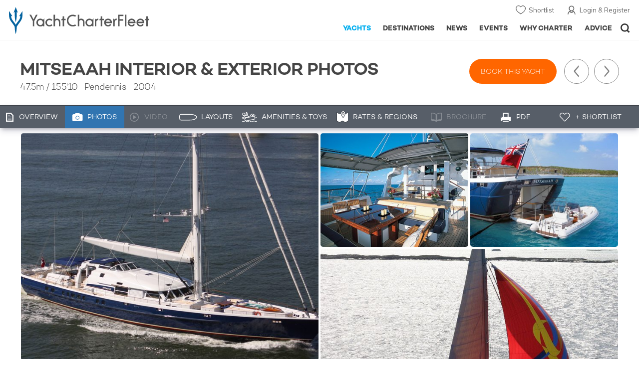

--- FILE ---
content_type: text/html; charset=UTF-8
request_url: https://www.yachtcharterfleet.com/luxury-charter-yacht-22501/mitseaah-photos.htm
body_size: 17293
content:
<!DOCTYPE html>
<html class="no-js " lang="en" xml:lang="en">


<head><link rel="preconnect" href="https://a.yachtcharterfleet.com/" /><link rel="dns-prefetch" href="https://a.yachtcharterfleet.com/" />
    <meta http-equiv="Content-Type" content="text/html; charset=utf-8">

                <title>MITSEAAH Yacht Photos - 48m Luxury Motor/Sailer Yacht for Charter</title>        <meta name="description" content="Interior & exterior photos of MITSEAAH, the 48m Pendennis Shipyard super yacht, designed by Liebowitz & Pritchard with an interior by Liebowitz & Pritchard & Pedri" />        <meta name="keywords" content="photos, photography, Motor/Sailer Yacht, Yacht, Superyacht, Super Yacht, Mega Yacht, megayacht, MITSEAAH, Pendennis Shipyard, Liebowitz & Pritchard, Pedri" />
        
<link rel="apple-touch-icon" sizes="180x180" href="/resources/bookmark-icons/apple-touch-icon.png"/>
<link rel="icon" type="image/png" sizes="32x32" href="/resources/bookmark-icons/favicon-32x32.png"/>
<link rel="icon" type="image/png" sizes="16x16" href="/resources/bookmark-icons/favicon-16x16.png"/>
<link rel="manifest" href="/resources/bookmark-icons/site.webmanifest"/>
<link rel="mask-icon" href="/resources/bookmark-icons/safari-pinned-tab.svg" color="#5bbad5"/>
<link rel="shortcut icon" href="/resources/bookmark-icons/favicon.ico"/>
<meta name="apple-mobile-web-app-title" content="YachtCharterFleet"/>
<meta name="application-name" content="YachtCharterFleet"/>
<meta name="msapplication-TileColor" content="#0564a0"/>
<meta name="msapplication-config" content="/resources/bookmark-icons/browserconfig.xml"/>
<meta name="theme-color" content="#0564a0"/>

<meta http-equiv="X-UA-Compatible" content="IE=edge" /><meta name="document-class" content="Completed"/>
<meta name="google-site-verification" content="mDsn-csD0r9F1GOC499_Y6Guu3UOXoLp2MNdeBGbV8o" />

<link rel="canonical" href="https://www.yachtcharterfleet.com/luxury-charter-yacht-22501/mitseaah-photos.htm" />
    <meta property="og:type" content="yacht" />
    <meta property="og:title" content="MITSEAAH Yacht Photos - 48m Luxury Motor/Sailer Yacht for Charter" />
    <meta property="og:description" content="Interior &amp; exterior photos of MITSEAAH, the 48m Pendennis Shipyard super yacht, designed by Liebowitz &amp; Pritchard with an interior by Liebowitz &amp; Pritchard &amp; Pedri" />
    <meta property="og:image" content="https://image.yachtcharterfleet.com/w1200/h630/qh/ca/ke2f22409/vessel/resource/12545.jpg" />
    <meta property="og:site_name" content="YachtCharterFleet" />

<link rel="preconnect" href="https://fonts.googleapis.com">
<link rel="preconnect" href="https://fonts.gstatic.com" crossorigin>
<link href="https://fonts.googleapis.com/css2?family=Mulish:ital,wght@0,200..1000;1,200..1000&display=swap" rel="stylesheet">

<link rel="stylesheet" href="https://use.typekit.net/ogf4rbi.css">

<script type="text/javascript">
    //IE11 Support
    //passive scroll support
    var supportsPassive = false;
    try {
        var opts = Object.defineProperty({}, 'passive', {
            get: function() {
                supportsPassive = true;
            }
        });
        window.addEventListener("testPassive", null, opts);
        window.removeEventListener("testPassive", null, opts);
    } catch (e) {}
</script>

<script>(function(w,d,u){w.readyQ=[];w.bindReadyQ=[];function p(x,y){if(x=="ready"){w.bindReadyQ.push(y);}else{w.readyQ.push(x);}};var a={ready:p,bind:p};w.$=w.jQuery=function(f){if(f===d||f===u){return a}else{p(f)}}})(window,document)</script>

<script type="text/javascript">
    if(!tick) {var tick = function(){};}
</script>

<noscript>
    <style>
        html .slider-loading-slide {display:block;}
    </style>
</noscript>

    <script>
        (function(a, b, c, d, e, f){
            b[d]=b[d]||function(){
                (b[d].q=b[d].q||[]).push(arguments)
            };
            e=a.createElement('script'), f=a.getElementsByTagName('script')[0];
            e.async=1; e.src=c; e.id='dfa-script';
            f.parentNode.insertBefore(e,f)
        })(document, window, '//a.yachtcharterfleet.com/dfa.js?v=695cd10a', 'dfa');
        dfa('setPageDataX', 'PzI/[base64]');
        dfa('trackPageview');
        dfa('associateGa', 'G-1D0RK6H8FJ');

    </script>


        

    <!-- Google tag (gtag.js) universal analytics -->
    <script async="" src="https://www.googletagmanager.com/gtag/js?id=G-1D0RK6H8FJ"></script>
    <script>
        window.dataLayer = window.dataLayer || [];
        function gtag(){dataLayer.push(arguments);}
        gtag('js', new Date());

        gtag('config', 'G-1D0RK6H8FJ');
    </script>

    <!-- Google tag (gtag.js) ga4 analytics -->
    <script async src="https://www.googletagmanager.com/gtag/js?id=UA-40607169-1"></script>
    <script>
        window.dataLayer = window.dataLayer || [];
        function gtag(){dataLayer.push(arguments);}
        gtag('js', new Date());

        gtag('config', 'UA-40607169-1');
    </script>

        <link rel="preconnect" href="https://static.hotjar.com" />
    <link rel="dns-prefetch" href="https://static.hotjar.com" />
    <script>
        (function(h,o,t,j,a,r){
            h.hj=h.hj||function(){(h.hj.q=h.hj.q||[]).push(arguments)};
            h._hjSettings={hjid:1579920,hjsv:6};
            a=o.getElementsByTagName('head')[0];
            r=o.createElement('script');r.async=1;
            r.src=t+h._hjSettings.hjid+j+h._hjSettings.hjsv;
            a.appendChild(r);
        })(window,document,'https://static.hotjar.com/c/hotjar-','.js?sv=');
    </script>

    <!-- Facebook Pixel Code -->
    <script>
        !function(f,b,e,v,n,t,s)
        {if(f.fbq)return;n=f.fbq=function(){n.callMethod?
            n.callMethod.apply(n,arguments):n.queue.push(arguments)};
            if(!f._fbq)f._fbq=n;n.push=n;n.loaded=!0;n.version='2.0';
            n.queue=[];t=b.createElement(e);t.async=!0;
            t.src=v;s=b.getElementsByTagName(e)[0];
            s.parentNode.insertBefore(t,s)}(window, document,'script',
            'https://connect.facebook.net/en_US/fbevents.js');
        fbq('init', '3033495343347327');
        fbq('track', 'PageView');
    </script>
    <noscript><img height="1" width="1" style="display:none"
                   src="https://www.facebook.com/tr?id=3033495343347327&ev=PageView&noscript=1"
        /></noscript>
    <!-- End Facebook Pixel Code -->


<meta name="viewport" content="width=device-width, maximum-scale=1.0" />

    <script type="application/ld+json">{
    "@context": "http:\/\/schema.org",
    "@type": "BreadcrumbList",
    "itemListElement": [
        {
            "@type": "ListItem",
            "position": 1,
            "item": {
                "@id": "https:\/\/www.yachtcharterfleet.com\/",
                "name": "Home"
            }
        },
        {
            "@type": "ListItem",
            "position": 2,
            "item": {
                "@id": "https:\/\/www.yachtcharterfleet.com\/charter",
                "name": "Luxury Charter Yachts"
            }
        },
        {
            "@type": "ListItem",
            "position": 3,
            "item": {
                "@id": "https:\/\/www.yachtcharterfleet.com\/luxury-charter-yacht-22501\/MITseaAH.htm",
                "name": "MITseaAH"
            }
        }
    ]
}</script>
    <script type="application/ld+json">{
    "@context": "http:\/\/schema.org",
    "@type": "Vehicle",
    "additionalType": "http:\/\/www.productontology.org\/id\/Yacht",
    "name": "MITseaAH",
    "url": "https:\/\/www.yachtcharterfleet.com\/luxury-charter-yacht-22501\/mitseaah-photos.htm",
    "description": "The award winning 47.5m\/155'10\" motor\/sailer yacht 'MITseaAH' by shipyard Pendennis offers flexible accommodation for up to 10 guests in 5 cabins and features interior styling by Liebowitz & Pritchard.",
    "image": [
        "https:\/\/image.yachtcharterfleet.com\/w700\/h700\/qh\/ca\/kde004dcd\/vessel\/resource\/12545.jpg",
        "https:\/\/image.yachtcharterfleet.com\/w933\/h700\/qh\/ca\/k151caed9\/vessel\/resource\/12545.jpg",
        "https:\/\/image.yachtcharterfleet.com\/w1244\/h700\/qh\/ca\/kaecaaf6b\/vessel\/resource\/12545.jpg"
    ],
    "productionDate": 2004,
    "manufacturer": "Pendennis",
    "model": "Custom",
    "material": "Aluminium",
    "weight": "409 Tonnes",
    "color": "Blue",
    "awards": "Winner - Best Power 23m-43m",
    "offers": {
        "@type": "AggregateOffer",
        "BusinessFunction": "http:\/\/purl.org\/goodrelations\/v1#LeaseOut",
        "highPrice": "154000",
        "lowPrice": "147000",
        "priceCurrency": "USD",
        "category": "Motor\/Sailer Yacht",
        "offerCount": 2
    }
}</script>

        
<link rel="preload" as="style" href="/asset/695cd10a/1477591398.css"/>
<link rel="stylesheet" type="text/css" media="all" href="/asset/695cd10a/1477591398.css"/>
        





<script type="application/ld+json">
    [
        {
            "@context": "https://schema.org",
            "@type": "SiteNavigationElement",
            "name": "Why Charter",
            "url": "/why-charter.htm"
        },
        {
            "@context": "https://schema.org",
            "@type": "SiteNavigationElement",
            "name": "Yachts",
            "url": "/charter"
        },
        {
            "@context": "https://schema.org",
            "@type": "SiteNavigationElement",
            "name": "Destinations",
            "url": "/destination"
        },
        {
            "@context": "https://schema.org",
            "@type": "SiteNavigationElement",
            "name": "News",
            "url": "/news"
        },
        {
            "@context": "https://schema.org",
            "@type": "SiteNavigationElement",
            "name": "Events",
            "url": "/events"
        },
        {
            "@context": "https://schema.org",
            "@type": "SiteNavigationElement",
            "name": "Advice",
            "url": "/advice"
        }
    ]
</script>

            

    


        

<script type="application/json" class="jsAssetLoad" data-library="lightgallery">{"css":["\/asset\/695cd10a\/762197592.css"]}</script>

<script type="application/json" class="jsAssetLoad" data-library="colorbox">{"css":["\/asset\/695cd10a\/2891493887.css"]}</script>

<script type="application/json" class="jsAssetLoad" data-library="before_after_slider">{"css":["\/asset\/695cd10a\/958080022.css"]}</script>

<script type="application/json" class="jsAssetLoad" data-library="cookielaw">{"css":["\/asset\/695cd10a\/4158237126.css"]}</script>

<script type="application/json" class="jsAssetLoad" data-library="sitesearch">{"css":["\/asset\/695cd10a\/3472957750.css"]}</script>

<script type="application/json" class="jsAssetLoad" data-library="chat">{"css":["\/asset\/695cd10a\/757968018.css"]}</script>

<script type="application/json" class="jsAssetLoad" data-library="contact_broker">{"css":["\/asset\/695cd10a\/3283996539.css"]}</script>
<script type="application/json" class="jsAssetLoad" data-library="jqueryui">{"css":["\/asset\/695cd10a\/1050707687.css"]}</script>
<script type="application/json" class="jsAssetLoad" data-library="datePicker">{"css":["\/asset\/695cd10a\/54479121.css"]}</script>
<script type="application/json" class="jsAssetLoad" data-library="dateRangeFromToPickers">{"css":["\/asset\/695cd10a\/2597170146.css"]}</script>
    

        <link rel="preload" as="style" href="/asset/695cd10a/2502827463.css"/>
    <link rel="stylesheet" type="text/css" media="all" href="/asset/695cd10a/2502827463.css"/>

            
    
    <link rel="stylesheet" href="/asset/695cd10a/2536852456.css" media="print" onload="this.media='all'" /><noscript><link rel="stylesheet" href="/asset/695cd10a/2536852456.css" /></noscript>
    
    <link rel="stylesheet" href="/asset/695cd10a/953030657.css" media="print" onload="this.media='all'" /><noscript><link rel="stylesheet" href="/asset/695cd10a/953030657.css" /></noscript><link rel="stylesheet" href="/asset/695cd10a/4089884435.css" media="print" onload="this.media='all'" /><noscript><link rel="stylesheet" href="/asset/695cd10a/4089884435.css" /></noscript>
</head>

<body ontouchstart="" class=" ">
            <!-- www Google Tag Manager (noscript) -->
        <noscript><iframe src="https://www.googletagmanager.com/ns.html?id=GTM-PKNHXSD"
                          height="0" width="0" style="display:none;visibility:hidden"></iframe></noscript>
        <!-- End Google Tag Manager (noscript) -->
    
    <div class="hide ie11-message jsIE11Message">
        <p>Please use a modern browser to view this website. Some elements might not work as expected when using Internet Explorer.</p>
    </div>
    <script>
        var ie11 = false;
        if (window.document.documentMode) {
            ie11 = true;

            const ie11Message = document.querySelector(".jsIE11Message");
            ie11Message.classList.remove("hide");

            const body = document.querySelector("body");
            body.classList.add("is-ie11");
        }
    </script>
        
    <div class="overlay" style="display: none">
        <div class="overlayLoader"></div>
        <div class="overlayLoader-logo"></div>
    </div>

    <div class="search-overlay" style="display: none"></div>

    <div class="overlay-menu">
    <div class="top">
        <a href="/" class="home">Home</a>
        <a href="#" class="close">X</a>
    </div>
    <ul class="menu-list">
        <li>
            <a class="whyCharter" href="/why-charter.htm">Why Charter</a>
            <button class="subnav-toggler" aria-controls="why-charter-drop" aria-label="Show">
                <div class="circle-plus closed">
                    <div class="circle">
                        <div class="horizontal"></div>
                        <div class="vertical"></div>
                    </div>
                </div>
            </button>
            <ul id="why-charter-drop">
                <li><a href="/why-charter.htm">Landing Page</a></li>
                <li><a href="/yacht-charter-vacation-types">Luxury Yacht Vacation Types</a></li>
                <li><a href="/corporate-yacht-charter">Corporate Yacht Charter</a></li>
                <li><a href="/tailor-made-luxury-yacht-vacations.htm">Tailor Made Vacations</a></li>
                <li><a href="/luxury-explorer-vacations.htm">Luxury Exploration Vacations</a></li>
                <li><a href="/why-charter.htm">View More</a></li>
            </ul>
        </li>
        <li>
            <a class="charterYachts" href="/charter">Yachts</a>
            <button class="subnav-toggler" aria-controls="yachts-drop" aria-label="Show">
                <div class="circle-plus closed">
                    <div class="circle">
                        <div class="horizontal"></div>
                        <div class="vertical"></div>
                    </div>
                </div>
            </button>
            <ul id="yachts-drop">
                <li><a href="/charter">Landing Page</a></li>
                <li><a href="/charter/superyachts-for-charter">View All 4187</a></li>
                <li>
                    <a href="/charter/yacht-type">Filter By Type</a>
                    <ul class="yacht-types-menu">
                        <li><a class="motor" href="/motor-yacht-charter-fleet.htm"><span>Motor Yachts</span></a></li>
                        <li><a class="sailing" href="/sailing-yacht-charter-fleet.htm"><span>Sailing Yachts</span></a></li>
                        <li><a class="classic" href="/classic-yacht-charter-fleet.htm"><span>Classic Yachts</span></a></li>
                        <li><a class="catamarans" href="/catamaran-yacht-charter-fleet.htm"><span>Catamaran Yachts</span></a></li>
                    </ul>
                </li>
                <li><a href="/charter/destination">Filter By Destination</a></li>
                <li><a href="/charter">More Filters</a></li>
                <li><a href="/yacht-reviews/">Latest Reviews</a></li>
                <li><a href="/yachts/charter-special-offers.htm">Charter Special Offers</a></li>
            </ul>
        </li>
        <li>
            <a class="destnationsLink" href="/destination">Destinations</a>
            <button class="subnav-toggler" aria-controls="destinations-drop" aria-label="Show">
                <div class="circle-plus closed">
                    <div class="circle">
                        <div class="horizontal"></div>
                        <div class="vertical"></div>
                    </div>
                </div>
            </button>
            <ul id="destinations-drop">
                <li><a href="/destination/a-z">Destination Guides</a></li>
                <li><a href="/destination/inspiration">Inspiration &amp; Features</a></li>
                <li>
                    <a href="/charter/destination">Yachts by Destination</a>
                    <ul>
                        <li><a href="/mediterranean-yacht-charters-1548.htm">Mediterranean Charter Yachts</a></li>
                        <li><a href="/france-yacht-charters-1526.htm">France Charter Yachts</a></li>
                        <li><a href="/italy-yacht-charters-1525.htm">Italy  Charter Yachts</a></li>
                        <li><a href="/croatia-yacht-charters-410.htm">Croatia  Charter Yachts</a></li>
                        <li><a href="/greece-yacht-charters-672.htm">Greece Charter Yachts</a></li>
                        <li><a href="/turkey-yacht-charters-409.htm">Turkey Charter Yachts</a></li>
                        <li><a href="/bahamas-yacht-charters-679.htm">Bahamas Charter Yachts</a></li>
                        <li><a href="/caribbean-yacht-charters-1.htm">Caribbean Charter Yachts</a></li>
                        <li><a href="/australia-yacht-charters-523.htm">Australia Charter Yachts</a></li>
                        <li><a href="/thailand-yacht-charters-502.htm">Thailand Charter Yachts</a></li>
                        <li><a href="/dubai-yacht-charters-1249.htm">Dubai Charter Yachts</a></li>
                    </ul>
                </li>
            </ul>
        </li>
        <li>
            <a class="newsLink" href="/news">News</a>
            <button class="subnav-toggler" aria-controls="news-drop" aria-label="Show">
                <div class="circle-plus closed">
                    <div class="circle">
                        <div class="horizontal"></div>
                        <div class="vertical"></div>
                    </div>
                </div>
            </button>
            <ul id="news-drop">
                <li><a href="/news">All News</a></li>
                <li><a href="/news/destination">Destination News</a></li>
                <li><a href="/news/new-to-fleet">New To Fleet</a></li>
                <li><a href="/news/fleet-updates">Charter Fleet Updates</a></li>
                <li><a href="/news/offers-and-last-minute">Special Offers</a></li>
                <li><a href="/news/industry">Industry News</a></li>
                <li><a href="/news/events">Event News</a></li>
            </ul>
        </li>
        <li>
            <a class="eventsLink" href="/events">Events</a>
            <button class="subnav-toggler" aria-controls="events-drop" aria-label="Show">
                <div class="circle-plus closed">
                    <div class="circle">
                        <div class="horizontal"></div>
                        <div class="vertical"></div>
                    </div>
                </div>
            </button>
            <ul id="events-drop">
                <li><a href="/events">All Events</a></li>
                <li><a href="/events/yacht-shows">Yacht Shows</a></li>
                <li><a href="/events/sporting">Sporting</a></li>
                <li><a href="/events/corporate-charter">Corporate Charter</a></li>
            </ul>
        </li>
        <li class="last-big-link">
            <a class="adviceLink" href="/advice">Advice</a>
            <button class="subnav-toggler" aria-controls="advice-drop" aria-label="Show">
                <div class="circle-plus closed">
                    <div class="circle">
                        <div class="horizontal"></div>
                        <div class="vertical"></div>
                    </div>
                </div>
            </button>
            <ul id="advice-drop">
                <li><a href="/advice">Landing Page</a></li>
                <li><a href="/advice/find-yacht-broker.htm">Finding a Yacht Broker</a></li>
                <li><a href="/advice/charter-preferences">Charter Preferences</a></li>
                <li><a href="/advice/advice.htm">Questions &amp; Answers</a></li>
            </ul>
        </li>

        <li class="small-link"><a class="aboutUs" href="/about">About Us</a></li>
        <li class="small-link"><a class="aboutUs" href="/about/add-my-yacht.htm">Add my yacht</a></li>
        <li class="small-link"><a class="contactUs" href="/contact/contact-us.htm">Contact Us</a></li>
        <li class="small-link"><a class="myAccountLink" href="/my-account">My Account</a></li>

                            </ul>
</div>

            <header class="header show-for-small-only">
    <nav class="top-bar" data-topbar="data-topbar">
        <div class="top-bar-section">
            <a href="/" class="logo">
                <img src="/resources/images/logo-white.svg" width="200" height="38" alt="Yacht Charter Fleet" />
            </a>
        </div>
        <div class="right-small headerOptions">
            <a class="overlay-menu-toggle navigation" href="#">
                <img src="/resources/images/ico_nav.svg" alt="Navigation" width="18" height="18" />
            </a>
            <a href="#headerSearch" class="header-search" id="jsSearchToggle"><img width="18" height="18" src="/resources/images/ico_search.svg" alt="Search" /></a>
        </div>
    </nav>
</header>

<header id="header" class="hide-for-small-only">
    <div class="headerInner">
        <a class="logo" href="/" title="Back to Homepage">
            <span>YachtCharterFleet.com</span> - Luxury yacht charter boats
        </a>
        <div class="additional-nav">
            <a class="myaccount" href="/my-account">Login &amp; Register</a>
            <a class="shorlist-yachts" href="/yachts/yacht-shortlist.htm">Shortlist</a>
        </div>
        <nav>
            <ul class="navigation">
                <li class="global-yacht-search">
                    <div class="site-search">
                        <a class="header-search-icon" href="#">Open/Close Search</a>
                    </div>
                </li>
                <li><a href="/advice" >Advice</a></li>
                <li><a itemprop="url" href="/why-charter.htm" >Why Charter</a></li>
                <li><a href="/events" >Events</a></li>
                <li><a href="/news" >News</a></li>
                <li><a href="/destination" >Destinations</a></li>
                <!--<li><a href="/charter" >Yachts</a></li>-->
                <!--tmp link -->
                <li><a href="/charter" class="active">Yachts</a></li>
            </ul>
        </nav>
    </div>

</header>    
                                                        

    
    
    
            



<div class="headerButtonContainer a-b-slider-test-a show-for-small">

                            <a class="headerBackButton" href="/charter/superyachts-for-charter">Similar Yachts</a>
                <a class="shortlistButton compare" href="/yachts/yacht-shortlist.htm">
            View Shortlist
            <span></span>
        </a>
    </div>

    <div class="content-wrap border-with-spacing">
        <div class="row collapse yacht-row">
            <div class="small-12 columns">
                            <div class="table-row yacht-container">
            <div class="cell">
                <div class="pageContentSection yachts-header-additional"><h1>MITSEAAH Interior &amp; Exterior Photos</h1>
                    <h2><span class="pref pref-length-m active">47.5m</span>&nbsp;/&nbsp;<span class="pref pref-length-f">155'10</span>
                            &nbsp;
                                                            
    
                        Pendennis
                                                                    &nbsp;
                                                            2004</h2>
                </div>
            </div>
            <div class="cell rhs yacht-rhs">
                <div class="hide-for-small">
                    <div class="yacht-nav-wrap">

                        <div class="book-this-yacht-container">
                            <a class="book-this-yacht jsGaTrackInternalLink" href="/contact/check-availability.htm?vessel_id=22501" track_label="RHS Book" data-ga-category="Particulars Booking Button">Book this yacht</a>
                        </div>

                        <div class="yacht-navigation-container">
                            <ul class="yacht-navigation">
                                                                    <li class="next"><a href="/luxury-charter-yacht-48262/moonraker.htm">Next Yacht</a></li>
                                                                                                    <li class="previous"><a href="/luxury-charter-yacht-23442/luisa.htm">Previous Yacht</a></li>
                                                            </ul>
                        </div>
                    </div>
                </div>
            </div>
        </div>
    
            </div>
        </div>
    </div>
    
    <div class="yacht-tabs-holder">
        <div class="yacht-tabs-wrap">
        	            <div class="row collapse yacht-row rowBottomNone">
                <div class="small-12 columns">
                    <ul class="yacht-tabs" id="yacht-tabs">
                        <li class="yacht-overview">
                            <a href="/luxury-charter-yacht-22501/mitseaah.htm" ><span>Overview</span></a>
                        </li>
                        <li class="yacht-photos">
                                                                                        <a class="active" href="/luxury-charter-yacht-22501/mitseaah-photos.htm"><span>Photos</span></a>
                                                    </li>
                        <li class="videos">
                                                                                        <div class="inactive" id="showYachtVideoTab"><span>Video</span></div>
                                                    </li>
                        <li class="layouts">
                                                                                        <a  href="/luxury-charter-yacht-22501/mitseaah-layout.htm"><span>Layouts</span></a>
                                                    </li>
                        <li class="amenities">
                            <a href="/luxury-charter-yacht-22501/mitseaah.htm#amenities-and-toys" class="jsScrollToAnchor"><span>Amenities &amp; Toys</span></a>
                        </li>
                                                    <li class="rates">
                                <a class="jsScrollToAnchor" href="/luxury-charter-yacht-22501/mitseaah.htm#rates-and-regions"><span>Rates &amp; Regions</span></a>
                            </li>
                                                                            <li class="brochure">
                                                                                                    <div class="inactive"><span>Brochure </span></div>
                                                            </li>
                            <li class="print">
                                <a href="/luxury-charter-yacht-22501/mitseaah-yacht-charter-printable.pdf" target="_blank"><span>PDF </span></a>
                            </li>
                                            </ul>
                    <div class="right-nav">
                                                    <ul class="container-right-nav">
                                                                    <li class="shortlist">
                                        <a data-id="22501" class="jsCookieShortlist" href="javascript:void(0)" data-shortlist="22501">+ Shortlist</a>
                                    </li>
                                                            </ul>
                                            </div>
                </div>
            </div>

        </div>
    </div>
        <div class="content-wrap  ">
            <div class="row   collapse yacht-row">
                <div class="small-12 columns ">
                    
            
<input type="hidden" name="vessel_id" id="js_vessel_id" value="22501" />
<div id="vessel_22501">
    <input type="hidden" name="js_compare_name" class="js_compare_name" value="MITseaAH" />
    <input type="hidden" name="js_compare_length" class="js_compare_length" value="48" />
    <input type="hidden" name="js_compare_builder" class="js_compare_builder" value="Pendennis" />
</div>

<div id="openCloseIdentifier" style="display: none; "></div>

<div class="content-container-large">

    <div class="content-wrapper">
        <div class="content yacht-container">

            
            <div class="table-row">
                <div class="cell jsBody">

                                            

<div class="pageContentSection mobile-gutter">
    <div class="redirectUrl" data-lightbox-close-url="/yachts/index.htm?id=22501&amp;amp;name=mitseaah"></div>

    
    <div class="additionalImages" id="yacht-photos">
                                                                                <div class="image_set">
                    <div class="left">
                                                                                                                                                    
    
    
    
                                
                    
    
    
    <a href="https://image.yachtcharterfleet.com/w1200/h779/qh/ca/m1/ke0e76bb6/vessel/resource/12545/charter-mitseaah-yacht-1.jpg"
   class="image_box_big lightbox  jsTip"
   title="Main Profile"
   data-template="image-caption-1"    data-exThumbImage="https://image.yachtcharterfleet.com/w696/h532/qh/ca/ow-1/k874c51c6/vessel/resource/12545/charter-mitseaah-yacht-1.jpg">
            <div class="hide caption" id="image-caption-1">Main Profile</div>
                <picture>
            <source srcset="https://image.yachtcharterfleet.com/w696/h532/qh/ca/ow-1/k874c51c6/vessel/resource/12545/charter-mitseaah-yacht-1.jpg" media="(min-width: 641px)" />
            <img alt="Main Profile" data-name="Main Profile" src="https://image.yachtcharterfleet.com/w248/h188/qh/ca/ow-1/k5ed0dfb3/vessel/resource/12545/charter-mitseaah-yacht-1.jpg" />
        </picture>
    </a>                                                                                                                                                                                                                                                                                                                                                                                                                                                                                                                                                                                                                                                                                                                                                                                                                                                                                                                                                                                                                                                                                                                                                                                                                                                                                                                                                                                    
                                    
    
    
    
                                
                    
    
    
    
    <a href="https://image.yachtcharterfleet.com/w572/h381/qh/ca/m1/kbe80fff2/vessel/resource/38811/charter-mitseaah-yacht-2.jpg"
       class="image_box_small lightbox  jsTip"
       title="Tender"
       data-template="image-caption-2"       data-exThumbImage="https://image.yachtcharterfleet.com/w346/h266/qh/ca/ow-1/k30813019/vessel/resource/38811/charter-mitseaah-yacht-2.jpg">
                    <div class="hide caption" id="image-caption-2">Tender</div>
                            <picture>
                <source srcset="https://image.yachtcharterfleet.com/w346/h266/qh/ca/ow-1/k30813019/vessel/resource/38811/charter-mitseaah-yacht-2.jpg" media="(min-width: 641px)" />
                <img alt="Tender" data-name="Tender" src="https://image.yachtcharterfleet.com/w248/h188/qh/ca/ow-1/ke3fdb542/vessel/resource/38811/charter-mitseaah-yacht-2.jpg" />
            </picture>
            </a>
                                                                                                                
                                    
    
    
    
                                
                    
    
    
    
    <a href="https://image.yachtcharterfleet.com/w1024/h776/qh/ca/m1/kf630a95d/vessel/resource/12795/charter-mitseaah-yacht-3.jpg"
       class="image_box_small lightbox  jsTip"
       title="Aerial View"
       data-template="image-caption-3"       data-exThumbImage="https://image.yachtcharterfleet.com/w346/h266/qh/ca/ow-1/k4cf24df6/vessel/resource/12795/charter-mitseaah-yacht-3.jpg">
                    <div class="hide caption" id="image-caption-3">Aerial View</div>
                            <picture>
                <source srcset="https://image.yachtcharterfleet.com/w346/h266/qh/ca/ow-1/k4cf24df6/vessel/resource/12795/charter-mitseaah-yacht-3.jpg" media="(min-width: 641px)" />
                <img alt="Aerial View" data-name="Aerial View" src="https://image.yachtcharterfleet.com/w248/h188/qh/ca/ow-1/k9f8ec8ad/vessel/resource/12795/charter-mitseaah-yacht-3.jpg" />
            </picture>
            </a>
                                                                                                                                                                                                                                                                                                                                                                                                                                                                                                                                                                                                                                                                                                                                                                                                                                                                                                                                                                                                                                                                                                                                    
                                                

                    </div>
                    <div class="right">
                                                                                                                                                                                                                                                
                                    
    
    
    
                                
                    
    
    
    
    <a href="https://image.yachtcharterfleet.com/w572/h381/qh/ca/m1/k54da720b/vessel/resource/38815/charter-mitseaah-yacht-4.jpg"
       class="image_box_small lightbox ll-wrap jsTip"
       title="Deck Dining"
       data-template="image-caption-4"       data-exThumbImage="https://image.yachtcharterfleet.com/w346/h266/qh/ca/ow-1/kdadbbde0/vessel/resource/38815/charter-mitseaah-yacht-4.jpg">
                    <div class="hide caption" id="image-caption-4">Deck Dining</div>
                            <img class="lazyload interlazy" data-src="https://image.yachtcharterfleet.com/w346/h266/qh/ca/ow-1/kdadbbde0/vessel/resource/38815/charter-mitseaah-yacht-4.jpg" alt="Deck Dining" data-name="Deck Dining" data-interlazy-s="https://image.yachtcharterfleet.com/w248/h188/qh/ca/ow-1/k09a738bb/vessel/resource/38815/charter-mitseaah-yacht-4.jpg" data-interlazy-m="https://image.yachtcharterfleet.com/w346/h266/qh/ca/ow-1/kdadbbde0/vessel/resource/38815/charter-mitseaah-yacht-4.jpg" data-interlazy-l="https://image.yachtcharterfleet.com/w346/h266/qh/ca/ow-1/kdadbbde0/vessel/resource/38815/charter-mitseaah-yacht-4.jpg" />
            <noscript><img src="https://image.yachtcharterfleet.com/w346/h266/qh/ca/ow-1/kdadbbde0/vessel/resource/38815/charter-mitseaah-yacht-4.jpg" alt="Deck Dining" data-name="Deck Dining"  /></noscript>
            </a>
                                                                                                                
                                                                    
    
    
    
                                
                    
    
    
    
    <a href="https://image.yachtcharterfleet.com/w1200/h779/qh/ca/m1/kd7093fd0/vessel/resource/12541/charter-mitseaah-yacht-5.jpg"
       class="image_box_small lightbox ll-wrap jsTip"
       title="Tender &amp; Swim Deck"
       data-template="image-caption-5"       data-exThumbImage="https://image.yachtcharterfleet.com/w346/h266/qh/ca/ow-1/kba420e8e/vessel/resource/12541/charter-mitseaah-yacht-5.jpg">
                    <div class="hide caption" id="image-caption-5">Tender &amp; Swim Deck</div>
                            <img class="lazyload interlazy" data-src="https://image.yachtcharterfleet.com/w346/h266/qh/ca/ow-1/kba420e8e/vessel/resource/12541/charter-mitseaah-yacht-5.jpg" alt="Tender &amp; Swim Deck" data-name="Tender &amp; Swim Deck" data-interlazy-s="https://image.yachtcharterfleet.com/w248/h188/qh/ca/ow-1/k693e8bd5/vessel/resource/12541/charter-mitseaah-yacht-5.jpg" data-interlazy-m="https://image.yachtcharterfleet.com/w346/h266/qh/ca/ow-1/kba420e8e/vessel/resource/12541/charter-mitseaah-yacht-5.jpg" data-interlazy-l="https://image.yachtcharterfleet.com/w346/h266/qh/ca/ow-1/kba420e8e/vessel/resource/12541/charter-mitseaah-yacht-5.jpg" />
            <noscript><img src="https://image.yachtcharterfleet.com/w346/h266/qh/ca/ow-1/kba420e8e/vessel/resource/12541/charter-mitseaah-yacht-5.jpg" alt="Tender &amp; Swim Deck" data-name="Tender &amp; Swim Deck"  /></noscript>
            </a>
                                                                                                                                                                                                                                                                                                                                                                                                                                                                                                                                                                                                                                                                                                                                                                                                                                                                                                                                                                                                                                                                                                                                                                                                                                                                                                                                                                                                                                                    
    
    
    
                                
                    
    
    
    <a href="https://image.yachtcharterfleet.com/w779/h1200/qh/ca/m1/k321a0e3d/vessel/resource/12539/charter-mitseaah-yacht-6.jpg"
   class="image_box_big lightbox ll-wrap jsTip"
   title="Sailing"
   data-template="image-caption-6"    data-exThumbImage="https://image.yachtcharterfleet.com/w696/h532/qh/ca/ow-1/k676fcd0b/vessel/resource/12539/charter-mitseaah-yacht-6.jpg">
            <div class="hide caption" id="image-caption-6">Sailing</div>
                <img class="lazyload interlazy" data-src="https://image.yachtcharterfleet.com/w696/h532/qh/ca/ow-1/k676fcd0b/vessel/resource/12539/charter-mitseaah-yacht-6.jpg" alt="Sailing" data-name="Sailing" data-interlazy-s="https://image.yachtcharterfleet.com/w248/h188/qh/ca/ow-1/kbef3437e/vessel/resource/12539/charter-mitseaah-yacht-6.jpg" data-interlazy-m="https://image.yachtcharterfleet.com/w696/h532/qh/ca/ow-1/k676fcd0b/vessel/resource/12539/charter-mitseaah-yacht-6.jpg" data-interlazy-l="https://image.yachtcharterfleet.com/w696/h532/qh/ca/ow-1/k676fcd0b/vessel/resource/12539/charter-mitseaah-yacht-6.jpg" />
        <noscript><img src="https://image.yachtcharterfleet.com/w696/h532/qh/ca/ow-1/k676fcd0b/vessel/resource/12539/charter-mitseaah-yacht-6.jpg" alt="Sailing" data-name="Sailing"  /></noscript>
    </a>                                                                                                                                                                                                                                                                                                                                                                                                                                                                                                                                                                                                                                                                                                                                                                                                                                                                                                                                                                        
                                                                        
                    </div>
                </div>

                                                                                                                                                                                                                                            <div class="image_set">
                    <div class="left">
                                                                                                                                                                                                                                                                                                                                                                                                                                            
    
    
    
                                
                    
    
    
    <a href="https://image.yachtcharterfleet.com/w572/h381/qh/ca/m1/k1bed922a/vessel/resource/38813/charter-mitseaah-yacht-7.jpg"
   class="image_box_big lightbox ll-wrap jsTip"
   title="Running Shot - Profile"
   data-template="image-caption-7"    data-exThumbImage="https://image.yachtcharterfleet.com/w696/h532/qh/ca/ow-1/k9f0c56ef/vessel/resource/38813/charter-mitseaah-yacht-7.jpg">
            <div class="hide caption" id="image-caption-7">Running Shot - Profile</div>
                <img class="lazyload interlazy" data-src="https://image.yachtcharterfleet.com/w696/h532/qh/ca/ow-1/k9f0c56ef/vessel/resource/38813/charter-mitseaah-yacht-7.jpg" alt="Running Shot - Profile" data-name="Running Shot - Profile" data-interlazy-s="https://image.yachtcharterfleet.com/w248/h188/qh/ca/ow-1/k4690d89a/vessel/resource/38813/charter-mitseaah-yacht-7.jpg" data-interlazy-m="https://image.yachtcharterfleet.com/w696/h532/qh/ca/ow-1/k9f0c56ef/vessel/resource/38813/charter-mitseaah-yacht-7.jpg" data-interlazy-l="https://image.yachtcharterfleet.com/w696/h532/qh/ca/ow-1/k9f0c56ef/vessel/resource/38813/charter-mitseaah-yacht-7.jpg" />
        <noscript><img src="https://image.yachtcharterfleet.com/w696/h532/qh/ca/ow-1/k9f0c56ef/vessel/resource/38813/charter-mitseaah-yacht-7.jpg" alt="Running Shot - Profile" data-name="Running Shot - Profile"  /></noscript>
    </a>                                                                                                                                                                                                                                                                                                                                                                                                                                                                                                                                                                                                                                                                                                                                                                                                                                                                                                                                                                                                                                                                                                                                                                                                                                                                                                                                                                                    
                                                                    
    
    
    
                                
                    
    
    
    
    <a href="https://image.yachtcharterfleet.com/w1200/h779/qh/ca/m1/kd5ecfcde/vessel/resource/12550/charter-mitseaah-yacht-8.jpg"
       class="image_box_small lightbox ll-wrap jsTip"
       title="Running Shot - Aft"
       data-template="image-caption-8"       data-exThumbImage="https://image.yachtcharterfleet.com/w346/h266/qh/ca/ow-1/kb8a7cd80/vessel/resource/12550/charter-mitseaah-yacht-8.jpg">
                    <div class="hide caption" id="image-caption-8">Running Shot - Aft</div>
                            <img class="lazyload interlazy" data-src="https://image.yachtcharterfleet.com/w346/h266/qh/ca/ow-1/kb8a7cd80/vessel/resource/12550/charter-mitseaah-yacht-8.jpg" alt="Running Shot - Aft" data-name="Running Shot - Aft" data-interlazy-s="https://image.yachtcharterfleet.com/w248/h188/qh/ca/ow-1/k6bdb48db/vessel/resource/12550/charter-mitseaah-yacht-8.jpg" data-interlazy-m="https://image.yachtcharterfleet.com/w346/h266/qh/ca/ow-1/kb8a7cd80/vessel/resource/12550/charter-mitseaah-yacht-8.jpg" data-interlazy-l="https://image.yachtcharterfleet.com/w346/h266/qh/ca/ow-1/kb8a7cd80/vessel/resource/12550/charter-mitseaah-yacht-8.jpg" />
            <noscript><img src="https://image.yachtcharterfleet.com/w346/h266/qh/ca/ow-1/kb8a7cd80/vessel/resource/12550/charter-mitseaah-yacht-8.jpg" alt="Running Shot - Aft" data-name="Running Shot - Aft"  /></noscript>
            </a>
                                                                                                                
                                    
    
    
    
                                
                    
    
    
    
    <a href="https://image.yachtcharterfleet.com/w1200/h900/qh/ca/m1/k0d5b2e08/vessel/resource/12553/charter-mitseaah-yacht-9.jpg"
       class="image_box_small lightbox ll-wrap jsTip"
       title="Main Salon"
       data-template="image-caption-9"       data-exThumbImage="https://image.yachtcharterfleet.com/w346/h266/qh/ca/ow-1/k4596fbf6/vessel/resource/12553/charter-mitseaah-yacht-9.jpg">
                    <div class="hide caption" id="image-caption-9">Main Salon</div>
                            <img class="lazyload interlazy" data-src="https://image.yachtcharterfleet.com/w346/h266/qh/ca/ow-1/k4596fbf6/vessel/resource/12553/charter-mitseaah-yacht-9.jpg" alt="Main Salon" data-name="Main Salon" data-interlazy-s="https://image.yachtcharterfleet.com/w248/h188/qh/ca/ow-1/k96ea7ead/vessel/resource/12553/charter-mitseaah-yacht-9.jpg" data-interlazy-m="https://image.yachtcharterfleet.com/w346/h266/qh/ca/ow-1/k4596fbf6/vessel/resource/12553/charter-mitseaah-yacht-9.jpg" data-interlazy-l="https://image.yachtcharterfleet.com/w346/h266/qh/ca/ow-1/k4596fbf6/vessel/resource/12553/charter-mitseaah-yacht-9.jpg" />
            <noscript><img src="https://image.yachtcharterfleet.com/w346/h266/qh/ca/ow-1/k4596fbf6/vessel/resource/12553/charter-mitseaah-yacht-9.jpg" alt="Main Salon" data-name="Main Salon"  /></noscript>
            </a>
                                                                                                                                                                                                                                                                                                                                                                                                                                                                                                                                                                                                                                                                                                                                                                                                            
                                                

                    </div>
                    <div class="right">
                                                                                                                                                                                                                                                                                                                                                                                                                                                                                                                                                                        
                                    
    
    
    
                                
                    
    
    
    
    <a href="https://image.yachtcharterfleet.com/w1200/h900/qh/ca/m1/k4b0b5410/vessel/resource/12552/charter-mitseaah-yacht-10.jpg"
       class="image_box_small lightbox ll-wrap jsTip"
       title="Main Salon &amp; Bar"
       data-template="image-caption-10"       data-exThumbImage="https://image.yachtcharterfleet.com/w346/h266/qh/ca/ow-1/k481eaf70/vessel/resource/12552/charter-mitseaah-yacht-10.jpg">
                    <div class="hide caption" id="image-caption-10">Main Salon &amp; Bar</div>
                            <img class="lazyload interlazy" data-src="https://image.yachtcharterfleet.com/w346/h266/qh/ca/ow-1/k481eaf70/vessel/resource/12552/charter-mitseaah-yacht-10.jpg" alt="Main Salon &amp; Bar" data-name="Main Salon &amp; Bar" data-interlazy-s="https://image.yachtcharterfleet.com/w248/h188/qh/ca/ow-1/k2ead0fa6/vessel/resource/12552/charter-mitseaah-yacht-10.jpg" data-interlazy-m="https://image.yachtcharterfleet.com/w346/h266/qh/ca/ow-1/k481eaf70/vessel/resource/12552/charter-mitseaah-yacht-10.jpg" data-interlazy-l="https://image.yachtcharterfleet.com/w346/h266/qh/ca/ow-1/k481eaf70/vessel/resource/12552/charter-mitseaah-yacht-10.jpg" />
            <noscript><img src="https://image.yachtcharterfleet.com/w346/h266/qh/ca/ow-1/k481eaf70/vessel/resource/12552/charter-mitseaah-yacht-10.jpg" alt="Main Salon &amp; Bar" data-name="Main Salon &amp; Bar"  /></noscript>
            </a>
                                                                                                                
                                    
    
    
    
                                
                    
    
    
    
    <a href="https://image.yachtcharterfleet.com/w1200/h900/qh/ca/m1/k3bad4725/vessel/resource/12546/charter-mitseaah-yacht-11.jpg"
       class="image_box_small lightbox ll-wrap jsTip"
       title="Dining Room"
       data-template="image-caption-11"       data-exThumbImage="https://image.yachtcharterfleet.com/w346/h266/qh/ca/ow-1/k38b8bc45/vessel/resource/12546/charter-mitseaah-yacht-11.jpg">
                    <div class="hide caption" id="image-caption-11">Dining Room</div>
                            <img class="lazyload interlazy" data-src="https://image.yachtcharterfleet.com/w346/h266/qh/ca/ow-1/k38b8bc45/vessel/resource/12546/charter-mitseaah-yacht-11.jpg" alt="Dining Room" data-name="Dining Room" data-interlazy-s="https://image.yachtcharterfleet.com/w248/h188/qh/ca/ow-1/k5e0b1c93/vessel/resource/12546/charter-mitseaah-yacht-11.jpg" data-interlazy-m="https://image.yachtcharterfleet.com/w346/h266/qh/ca/ow-1/k38b8bc45/vessel/resource/12546/charter-mitseaah-yacht-11.jpg" data-interlazy-l="https://image.yachtcharterfleet.com/w346/h266/qh/ca/ow-1/k38b8bc45/vessel/resource/12546/charter-mitseaah-yacht-11.jpg" />
            <noscript><img src="https://image.yachtcharterfleet.com/w346/h266/qh/ca/ow-1/k38b8bc45/vessel/resource/12546/charter-mitseaah-yacht-11.jpg" alt="Dining Room" data-name="Dining Room"  /></noscript>
            </a>
                                                                                                                                                                                                                                                                                                                                                                                                                                                                                                                                                                                                                                                                                                                                                                                                                                                                                                                                                                                                                                                                                                                                                                                                                                                                                                                                                                                                                                                    
    
    
    
                                
                    
    
    
    <a href="https://image.yachtcharterfleet.com/w1200/h779/qh/ca/m1/k6590c70c/vessel/resource/12538/charter-mitseaah-yacht-12.jpg"
   class="image_box_big lightbox ll-wrap jsTip"
   title="Bar"
   data-template="image-caption-12"    data-exThumbImage="https://image.yachtcharterfleet.com/w696/h532/qh/ca/ow-1/k82ead8d6/vessel/resource/12538/charter-mitseaah-yacht-12.jpg">
            <div class="hide caption" id="image-caption-12">Bar</div>
                <img class="lazyload interlazy" data-src="https://image.yachtcharterfleet.com/w696/h532/qh/ca/ow-1/k82ead8d6/vessel/resource/12538/charter-mitseaah-yacht-12.jpg" alt="Bar" data-name="Bar" data-interlazy-s="https://image.yachtcharterfleet.com/w248/h188/qh/ca/ow-1/k0e4535af/vessel/resource/12538/charter-mitseaah-yacht-12.jpg" data-interlazy-m="https://image.yachtcharterfleet.com/w696/h532/qh/ca/ow-1/k82ead8d6/vessel/resource/12538/charter-mitseaah-yacht-12.jpg" data-interlazy-l="https://image.yachtcharterfleet.com/w696/h532/qh/ca/ow-1/k82ead8d6/vessel/resource/12538/charter-mitseaah-yacht-12.jpg" />
        <noscript><img src="https://image.yachtcharterfleet.com/w696/h532/qh/ca/ow-1/k82ead8d6/vessel/resource/12538/charter-mitseaah-yacht-12.jpg" alt="Bar" data-name="Bar"  /></noscript>
    </a>                                                                                                                                                                                                                                                                                                                                                                                                                                                                                                                                                                                                                                                
                                                                        
                    </div>
                </div>

                                                                                                                                                                                                                                            <div class="image_set">
                    <div class="left">
                                                                                                                                                                                                                                                                                                                                                                                                                                                                                                                                                                                                                                                                                                                                                                                                    
    
    
    
                                
                    
    
    
    <a href="https://image.yachtcharterfleet.com/w779/h1200/qh/ca/m1/kf9722917/vessel/resource/12542/charter-mitseaah-yacht-13.jpg"
   class="image_box_big lightbox ll-wrap jsTip"
   title="Hallway"
   data-template="image-caption-13"    data-exThumbImage="https://image.yachtcharterfleet.com/w696/h532/qh/ca/ow-1/kdb07e81a/vessel/resource/12542/charter-mitseaah-yacht-13.jpg">
            <div class="hide caption" id="image-caption-13">Hallway</div>
                <img class="lazyload interlazy" data-src="https://image.yachtcharterfleet.com/w696/h532/qh/ca/ow-1/kdb07e81a/vessel/resource/12542/charter-mitseaah-yacht-13.jpg" alt="Hallway" data-name="Hallway" data-interlazy-s="https://image.yachtcharterfleet.com/w248/h188/qh/ca/ow-1/k57a80563/vessel/resource/12542/charter-mitseaah-yacht-13.jpg" data-interlazy-m="https://image.yachtcharterfleet.com/w696/h532/qh/ca/ow-1/kdb07e81a/vessel/resource/12542/charter-mitseaah-yacht-13.jpg" data-interlazy-l="https://image.yachtcharterfleet.com/w696/h532/qh/ca/ow-1/kdb07e81a/vessel/resource/12542/charter-mitseaah-yacht-13.jpg" />
        <noscript><img src="https://image.yachtcharterfleet.com/w696/h532/qh/ca/ow-1/kdb07e81a/vessel/resource/12542/charter-mitseaah-yacht-13.jpg" alt="Hallway" data-name="Hallway"  /></noscript>
    </a>                                                                                                                                                                                                                                                                                                                                                                                                                                                                                                                                                                                                                                                                                                                                                                                                                                                                                                                                                                                                                                                                                                                                                                                                                                                                                                                                                                                    
                                    
    
    
    
                                
                    
    
    
    
    <a href="https://image.yachtcharterfleet.com/w1200/h900/qh/ca/m1/kc3dcc505/vessel/resource/12547/charter-mitseaah-yacht-15.jpg"
       class="image_box_small lightbox ll-wrap jsTip"
       title="Guest Stateroom"
       data-template="image-caption-14"       data-exThumbImage="https://image.yachtcharterfleet.com/w346/h266/qh/ca/ow-1/kc0c93e65/vessel/resource/12547/charter-mitseaah-yacht-15.jpg">
                    <div class="hide caption" id="image-caption-14">Guest Stateroom</div>
                            <img class="lazyload interlazy" data-src="https://image.yachtcharterfleet.com/w346/h266/qh/ca/ow-1/kc0c93e65/vessel/resource/12547/charter-mitseaah-yacht-15.jpg" alt="Guest Stateroom" data-name="Guest Stateroom" data-interlazy-s="https://image.yachtcharterfleet.com/w248/h188/qh/ca/ow-1/ka67a9eb3/vessel/resource/12547/charter-mitseaah-yacht-15.jpg" data-interlazy-m="https://image.yachtcharterfleet.com/w346/h266/qh/ca/ow-1/kc0c93e65/vessel/resource/12547/charter-mitseaah-yacht-15.jpg" data-interlazy-l="https://image.yachtcharterfleet.com/w346/h266/qh/ca/ow-1/kc0c93e65/vessel/resource/12547/charter-mitseaah-yacht-15.jpg" />
            <noscript><img src="https://image.yachtcharterfleet.com/w346/h266/qh/ca/ow-1/kc0c93e65/vessel/resource/12547/charter-mitseaah-yacht-15.jpg" alt="Guest Stateroom" data-name="Guest Stateroom"  /></noscript>
            </a>
                                                                                                                
                                                                    
    
    
    
                                
                    
    
    
    
    <a href="https://image.yachtcharterfleet.com/w1200/h779/qh/ca/m1/kfed715b0/vessel/resource/12536/charter-mitseaah-yacht-16.jpg"
       class="image_box_small lightbox ll-wrap jsTip"
       title="Master Stateroom"
       data-template="image-caption-15"       data-exThumbImage="https://image.yachtcharterfleet.com/w346/h266/qh/ca/ow-1/kf3b147c5/vessel/resource/12536/charter-mitseaah-yacht-16.jpg">
                    <div class="hide caption" id="image-caption-15">Master Stateroom</div>
                            <img class="lazyload interlazy" data-src="https://image.yachtcharterfleet.com/w346/h266/qh/ca/ow-1/kf3b147c5/vessel/resource/12536/charter-mitseaah-yacht-16.jpg" alt="Master Stateroom" data-name="Master Stateroom" data-interlazy-s="https://image.yachtcharterfleet.com/w248/h188/qh/ca/ow-1/k9502e713/vessel/resource/12536/charter-mitseaah-yacht-16.jpg" data-interlazy-m="https://image.yachtcharterfleet.com/w346/h266/qh/ca/ow-1/kf3b147c5/vessel/resource/12536/charter-mitseaah-yacht-16.jpg" data-interlazy-l="https://image.yachtcharterfleet.com/w346/h266/qh/ca/ow-1/kf3b147c5/vessel/resource/12536/charter-mitseaah-yacht-16.jpg" />
            <noscript><img src="https://image.yachtcharterfleet.com/w346/h266/qh/ca/ow-1/kf3b147c5/vessel/resource/12536/charter-mitseaah-yacht-16.jpg" alt="Master Stateroom" data-name="Master Stateroom"  /></noscript>
            </a>
                                                                                                                                                                                                                                                                                                                                                                                                                                                                                    
                                                

                    </div>
                    <div class="right">
                                                                                                                                                                                                                                                                                                                                                                                                                                                                                                                                                                                                                                                                                                                                                                                                                                                                                                
                                                                    
    
    
    
                                
                    
    
    
    
    <a href="https://image.yachtcharterfleet.com/w1200/h779/qh/ca/m1/kbe866966/vessel/resource/12537/charter-mitseaah-yacht-17.jpg"
       class="image_box_small lightbox ll-wrap jsTip"
       title="Master Bathroom"
       data-template="image-caption-16"       data-exThumbImage="https://image.yachtcharterfleet.com/w346/h266/qh/ca/ow-1/kb3e03b13/vessel/resource/12537/charter-mitseaah-yacht-17.jpg">
                    <div class="hide caption" id="image-caption-16">Master Bathroom</div>
                            <img class="lazyload interlazy" data-src="https://image.yachtcharterfleet.com/w346/h266/qh/ca/ow-1/kb3e03b13/vessel/resource/12537/charter-mitseaah-yacht-17.jpg" alt="Master Bathroom" data-name="Master Bathroom" data-interlazy-s="https://image.yachtcharterfleet.com/w248/h188/qh/ca/ow-1/kd5539bc5/vessel/resource/12537/charter-mitseaah-yacht-17.jpg" data-interlazy-m="https://image.yachtcharterfleet.com/w346/h266/qh/ca/ow-1/kb3e03b13/vessel/resource/12537/charter-mitseaah-yacht-17.jpg" data-interlazy-l="https://image.yachtcharterfleet.com/w346/h266/qh/ca/ow-1/kb3e03b13/vessel/resource/12537/charter-mitseaah-yacht-17.jpg" />
            <noscript><img src="https://image.yachtcharterfleet.com/w346/h266/qh/ca/ow-1/kb3e03b13/vessel/resource/12537/charter-mitseaah-yacht-17.jpg" alt="Master Bathroom" data-name="Master Bathroom"  /></noscript>
            </a>
                                                                                                                
                                    
    
    
    
                                
                    
    
    
    
    <a href="https://image.yachtcharterfleet.com/w1200/h900/qh/ca/m1/k02228f19/vessel/resource/12548/charter-mitseaah-yacht-18.jpg"
       class="image_box_small lightbox ll-wrap jsTip"
       title="Stateroom"
       data-template="image-caption-17"       data-exThumbImage="https://image.yachtcharterfleet.com/w346/h266/qh/ca/ow-1/k01377479/vessel/resource/12548/charter-mitseaah-yacht-18.jpg">
                    <div class="hide caption" id="image-caption-17">Stateroom</div>
                            <img class="lazyload interlazy" data-src="https://image.yachtcharterfleet.com/w346/h266/qh/ca/ow-1/k01377479/vessel/resource/12548/charter-mitseaah-yacht-18.jpg" alt="Stateroom" data-name="Stateroom" data-interlazy-s="https://image.yachtcharterfleet.com/w248/h188/qh/ca/ow-1/k6784d4af/vessel/resource/12548/charter-mitseaah-yacht-18.jpg" data-interlazy-m="https://image.yachtcharterfleet.com/w346/h266/qh/ca/ow-1/k01377479/vessel/resource/12548/charter-mitseaah-yacht-18.jpg" data-interlazy-l="https://image.yachtcharterfleet.com/w346/h266/qh/ca/ow-1/k01377479/vessel/resource/12548/charter-mitseaah-yacht-18.jpg" />
            <noscript><img src="https://image.yachtcharterfleet.com/w346/h266/qh/ca/ow-1/k01377479/vessel/resource/12548/charter-mitseaah-yacht-18.jpg" alt="Stateroom" data-name="Stateroom"  /></noscript>
            </a>
                                                                                                                                                                                                                                                                                                                                                                                                                                                                                                                                                                                                                                                                                                                                                                                                                                                                                                                                                                                                                                                                                                                                                                                                                                                                                                                                                                                                                    
    
    
    
                                
                    
    
    
    <a href="https://image.yachtcharterfleet.com/w1200/h900/qh/ca/m1/k00579327/vessel/resource/12543/charter-mitseaah-yacht-19.jpg"
   class="image_box_big lightbox ll-wrap jsTip"
   title="Deck View into Bridge"
   data-template="image-caption-18"    data-exThumbImage="https://image.yachtcharterfleet.com/w696/h532/qh/ca/ow-1/ke95e25e8/vessel/resource/12543/charter-mitseaah-yacht-19.jpg">
            <div class="hide caption" id="image-caption-18">Deck View into Bridge</div>
                <img class="lazyload interlazy" data-src="https://image.yachtcharterfleet.com/w696/h532/qh/ca/ow-1/ke95e25e8/vessel/resource/12543/charter-mitseaah-yacht-19.jpg" alt="Deck View into Bridge" data-name="Deck View into Bridge" data-interlazy-s="https://image.yachtcharterfleet.com/w248/h188/qh/ca/ow-1/k65f1c891/vessel/resource/12543/charter-mitseaah-yacht-19.jpg" data-interlazy-m="https://image.yachtcharterfleet.com/w696/h532/qh/ca/ow-1/ke95e25e8/vessel/resource/12543/charter-mitseaah-yacht-19.jpg" data-interlazy-l="https://image.yachtcharterfleet.com/w696/h532/qh/ca/ow-1/ke95e25e8/vessel/resource/12543/charter-mitseaah-yacht-19.jpg" />
        <noscript><img src="https://image.yachtcharterfleet.com/w696/h532/qh/ca/ow-1/ke95e25e8/vessel/resource/12543/charter-mitseaah-yacht-19.jpg" alt="Deck View into Bridge" data-name="Deck View into Bridge"  /></noscript>
    </a>                                                                                                                                                                                                                                                                                                                        
                                                                        
                    </div>
                </div>

                                                                                                                                                                                                                                            <div class="image_set">
                    <div class="left">
                                                                                                                                                                                                                                                                                                                                                                                                                                                                                                                                                                                                                                                                                                                                                                                                                                                                                                                                                                                                                                                                                            
    
    
    
                                
                    
    
    
    <a href="https://image.yachtcharterfleet.com/w1200/h900/qh/ca/m1/k84376e50/vessel/resource/12549/charter-mitseaah-yacht-20.jpg"
   class="image_box_big lightbox ll-wrap jsTip"
   title="Deck - Night"
   data-template="image-caption-19"    data-exThumbImage="https://image.yachtcharterfleet.com/w696/h532/qh/ca/ow-1/k6d3ed89f/vessel/resource/12549/charter-mitseaah-yacht-20.jpg">
            <div class="hide caption" id="image-caption-19">Deck - Night</div>
                <img class="lazyload interlazy" data-src="https://image.yachtcharterfleet.com/w696/h532/qh/ca/ow-1/k6d3ed89f/vessel/resource/12549/charter-mitseaah-yacht-20.jpg" alt="Deck - Night" data-name="Deck - Night" data-interlazy-s="https://image.yachtcharterfleet.com/w248/h188/qh/ca/ow-1/ke19135e6/vessel/resource/12549/charter-mitseaah-yacht-20.jpg" data-interlazy-m="https://image.yachtcharterfleet.com/w696/h532/qh/ca/ow-1/k6d3ed89f/vessel/resource/12549/charter-mitseaah-yacht-20.jpg" data-interlazy-l="https://image.yachtcharterfleet.com/w696/h532/qh/ca/ow-1/k6d3ed89f/vessel/resource/12549/charter-mitseaah-yacht-20.jpg" />
        <noscript><img src="https://image.yachtcharterfleet.com/w696/h532/qh/ca/ow-1/k6d3ed89f/vessel/resource/12549/charter-mitseaah-yacht-20.jpg" alt="Deck - Night" data-name="Deck - Night"  /></noscript>
    </a>                                                                                                                                                                                                                                                                                                                                                                                                                                                                                                                                                                                                                                                                                                                                                                                                                                                                                                                                                                                                                                                                                                                                                                                                                                                                                                                                                                                    
                                                                    
    
    
    
                                
                    
    
    
    
    <a href="https://image.yachtcharterfleet.com/w779/h1200/qh/ca/m1/ka735e59b/vessel/resource/12540/charter-mitseaah-yacht-21.jpg"
       class="image_box_small lightbox ll-wrap jsTip"
       title="Deck"
       data-template="image-caption-20"       data-exThumbImage="https://image.yachtcharterfleet.com/w346/h266/qh/ca/ow-1/k6f5c6939/vessel/resource/12540/charter-mitseaah-yacht-21.jpg">
                    <div class="hide caption" id="image-caption-20">Deck</div>
                            <img class="lazyload interlazy" data-src="https://image.yachtcharterfleet.com/w346/h266/qh/ca/ow-1/k6f5c6939/vessel/resource/12540/charter-mitseaah-yacht-21.jpg" alt="Deck" data-name="Deck" data-interlazy-s="https://image.yachtcharterfleet.com/w248/h188/qh/ca/ow-1/k09efc9ef/vessel/resource/12540/charter-mitseaah-yacht-21.jpg" data-interlazy-m="https://image.yachtcharterfleet.com/w346/h266/qh/ca/ow-1/k6f5c6939/vessel/resource/12540/charter-mitseaah-yacht-21.jpg" data-interlazy-l="https://image.yachtcharterfleet.com/w346/h266/qh/ca/ow-1/k6f5c6939/vessel/resource/12540/charter-mitseaah-yacht-21.jpg" />
            <noscript><img src="https://image.yachtcharterfleet.com/w346/h266/qh/ca/ow-1/k6f5c6939/vessel/resource/12540/charter-mitseaah-yacht-21.jpg" alt="Deck" data-name="Deck"  /></noscript>
            </a>
                                                                                                                
                                                                    
    
    
    
                                
                    
    
    
    
    <a href="https://image.yachtcharterfleet.com/w1200/h779/qh/ca/m1/kee3ac192/vessel/resource/12551/charter-mitseaah-yacht-22.jpg"
       class="image_box_small lightbox ll-wrap jsTip"
       title="Sails"
       data-template="image-caption-21"       data-exThumbImage="https://image.yachtcharterfleet.com/w346/h266/qh/ca/ow-1/ke35c93e7/vessel/resource/12551/charter-mitseaah-yacht-22.jpg">
                    <div class="hide caption" id="image-caption-21">Sails</div>
                            <img class="lazyload interlazy" data-src="https://image.yachtcharterfleet.com/w346/h266/qh/ca/ow-1/ke35c93e7/vessel/resource/12551/charter-mitseaah-yacht-22.jpg" alt="Sails" data-name="Sails" data-interlazy-s="https://image.yachtcharterfleet.com/w248/h188/qh/ca/ow-1/k85ef3331/vessel/resource/12551/charter-mitseaah-yacht-22.jpg" data-interlazy-m="https://image.yachtcharterfleet.com/w346/h266/qh/ca/ow-1/ke35c93e7/vessel/resource/12551/charter-mitseaah-yacht-22.jpg" data-interlazy-l="https://image.yachtcharterfleet.com/w346/h266/qh/ca/ow-1/ke35c93e7/vessel/resource/12551/charter-mitseaah-yacht-22.jpg" />
            <noscript><img src="https://image.yachtcharterfleet.com/w346/h266/qh/ca/ow-1/ke35c93e7/vessel/resource/12551/charter-mitseaah-yacht-22.jpg" alt="Sails" data-name="Sails"  /></noscript>
            </a>
                                                                                                                                                            
                                                

                    </div>
                    <div class="right">
                                                                                                                                                                                                                                                                                                                                                                                                                                                                                                                                                                                                                                                                                                                                                                                                                                                                                                                                                                                                                                                                                                                                                                                                                        
                                    
    
    
    
                                
                    
    
    
    
    <a href="https://image.yachtcharterfleet.com/w572/h381/qh/ca/m1/k7d2ef244/vessel/resource/38814/charter-mitseaah-yacht-23.jpg"
       class="image_box_small lightbox ll-wrap jsTip"
       title="Bridge"
       data-template="image-caption-22"       data-exThumbImage="https://image.yachtcharterfleet.com/w346/h266/qh/ca/ow-1/k654d1165/vessel/resource/38814/charter-mitseaah-yacht-23.jpg">
                    <div class="hide caption" id="image-caption-22">Bridge</div>
                            <img class="lazyload interlazy" data-src="https://image.yachtcharterfleet.com/w346/h266/qh/ca/ow-1/k654d1165/vessel/resource/38814/charter-mitseaah-yacht-23.jpg" alt="Bridge" data-name="Bridge" data-interlazy-s="https://image.yachtcharterfleet.com/w248/h188/qh/ca/ow-1/k03feb1b3/vessel/resource/38814/charter-mitseaah-yacht-23.jpg" data-interlazy-m="https://image.yachtcharterfleet.com/w346/h266/qh/ca/ow-1/k654d1165/vessel/resource/38814/charter-mitseaah-yacht-23.jpg" data-interlazy-l="https://image.yachtcharterfleet.com/w346/h266/qh/ca/ow-1/k654d1165/vessel/resource/38814/charter-mitseaah-yacht-23.jpg" />
            <noscript><img src="https://image.yachtcharterfleet.com/w346/h266/qh/ca/ow-1/k654d1165/vessel/resource/38814/charter-mitseaah-yacht-23.jpg" alt="Bridge" data-name="Bridge"  /></noscript>
            </a>
                                                                                                                
                                    
    
    
    
                                
                    
    
    
    
    <a href="https://image.yachtcharterfleet.com/w572/h381/qh/ca/m1/k26a6f575/vessel/resource/38812/charter-mitseaah-yacht-24.jpg"
       class="image_box_small lightbox ll-wrap jsTip"
       title="Running Shot"
       data-template="image-caption-23"       data-exThumbImage="https://image.yachtcharterfleet.com/w346/h266/qh/ca/ow-1/k3ec51654/vessel/resource/38812/charter-mitseaah-yacht-24.jpg">
                    <div class="hide caption" id="image-caption-23">Running Shot</div>
                            <img class="lazyload interlazy" data-src="https://image.yachtcharterfleet.com/w346/h266/qh/ca/ow-1/k3ec51654/vessel/resource/38812/charter-mitseaah-yacht-24.jpg" alt="Running Shot" data-name="Running Shot" data-interlazy-s="https://image.yachtcharterfleet.com/w248/h188/qh/ca/ow-1/k5876b682/vessel/resource/38812/charter-mitseaah-yacht-24.jpg" data-interlazy-m="https://image.yachtcharterfleet.com/w346/h266/qh/ca/ow-1/k3ec51654/vessel/resource/38812/charter-mitseaah-yacht-24.jpg" data-interlazy-l="https://image.yachtcharterfleet.com/w346/h266/qh/ca/ow-1/k3ec51654/vessel/resource/38812/charter-mitseaah-yacht-24.jpg" />
            <noscript><img src="https://image.yachtcharterfleet.com/w346/h266/qh/ca/ow-1/k3ec51654/vessel/resource/38812/charter-mitseaah-yacht-24.jpg" alt="Running Shot" data-name="Running Shot"  /></noscript>
            </a>
                                                                                                                                                                                                                                                                                                                                                                                                                                                                                                                                                                                                                                                                                                                                                                                                                                                                                                                                                                                                                                                                                                                                                                                                                                                                                                                        
                                                                                                    <div class="image_box_big placeholder">
                                &nbsp;
                            </div>
                        
                    </div>
                </div>

                                                                                                                                                                                                                                                                                                                                                                            
                
                
                
                                                                                                        
                                                                    
                
                
                <a href="https://image.yachtcharterfleet.com/w1200/h779/qh/ca/m1/ke0e76bb6/vessel/resource/12545/charter-mitseaah-yacht-1.jpg"
                   class="hide lightbox"
                   title="Main Profile"
                   data-template="image-caption-1"                   data-exThumbImage="https://image.yachtcharterfleet.com/w696/h532/qh/ca/ow-1/k874c51c6/vessel/resource/12545/charter-mitseaah-yacht-1.jpg">
                                            <div class="hide caption" id="image-caption-1">Main Profile</div>
                                                                <picture>
                            <source srcset="https://image.yachtcharterfleet.com/w696/h532/qh/ca/ow-1/k874c51c6/vessel/resource/12545/charter-mitseaah-yacht-1.jpg" media="(min-width: 641px)" />
                            <img alt="Main Profile" data-name="Main Profile" src="https://image.yachtcharterfleet.com/w248/h188/qh/ca/ow-1/k5ed0dfb3/vessel/resource/12545/charter-mitseaah-yacht-1.jpg" />
                        </picture>
                                    </a>
                                                                                                                                                                                                                                                                                                                                                                                                                                                                            
    </div>

                    <div class="image overlay-last-content-charter">
            <div class="overlay-image">
                <div class="vertical-align-wrap">
                    <div class="vertical-align-content">
                        <div class="charter-contact-container">
                            <div class="charter-contact">
                                <p class="heading-charter">Charter MITseaAH</p>
                                <p class="info-charter">To charter this luxury yacht contact your charter broker or</p>
                                <a class="lightbox-external-link button hide-for-small jsGaTrackInternalLink" href="/contact/check-availability.htm?vessel_id=22501" track_label="Image overlay Book Now" data-ga-category="Particulars Booking Button"><div class="icon">Book Now</div></a><br />
                                <a class="lightbox-external-link button jsGaTrackInternalLink" href="/contact/check-availability.htm?vessel_id=22501" track_label="Image Overlay Check Availability" data-ga-category="Particulars Booking Button"><div class="icon"><div class="check">Check </div>Availability</div></a>
                            </div>
                        </div>
                    </div>
                </div>
            </div>
        </div>
    
        
    </div>                    
                                            <div class="show-for-small">
                            <a class="button backButton galleryBackButtonBottom" href="/luxury-charter-yacht-22501/mitseaah.htm">
                                Back to Yacht Details
                            </a>
                        </div>
                    
                    <div class="show-for-small">
                                                    

    
    <div class="row">
        <div class="small-12 columns">
            <div class="additionalYachtSlider">
                <h4>SIMILAR YACHTS FOR CHARTER</h4>
                <div id="slider_featured" class="yacht-slideshow-3e swiper-container arrows-on-image yacht-slideshow similar-yachts-slider"
                     data-slides-to-show="4"
                     data-arrows-only="t"
                     data-slides-s="2"
                     data-slides-sm="3"
                     data-slides-m="4"
                     data-small-peek-mobile=""
                     data-space-between="10"
                     data-slides-per-group="4">
                    <div class="swiper-wrapper row">
                                                                                
                                                                                        
                            
                            <div class="swiper-slide small-6 smallMedium-6 largeMedium-4 large-3 columns">
                                <div class="slide-item">
                                    <div class="slide-item-inner">
                                        

                                                                                    <a href="/yachts/index.htm?id=61825&amp;amp;name=admiral" class="image-wrap jsFeaturedYachtSlider" data-id="vessel_22501">
                                                <img class="lazyload" data-src="https://image.yachtcharterfleet.com/w360/h206/qh/ca/od-1/k628b2174/vessel/resource/2257682.jpg" alt="Admiral charter yacht" />
                                                <noscript><img src="https://image.yachtcharterfleet.com/w360/h206/qh/ca/od-1/k628b2174/vessel/resource/2257682.jpg" alt="Admiral charter yacht" /></noscript>
                                                <div class="yacht-overlay"></div>
                                            </a>
                                        
                                        <div class="details">
                                            <h4><a href="/yachts/index.htm?id=61825&amp;amp;name=admiral">Admiral</a></h4>
                                            <p>
                                                <span class="pref pref-length-m active">47m</span> | Custom
                                            </p>
                                            <p class="price">
                                                                                                    from
                                                                                                            $49,000
                                                                                                        p/week
                                                <sup>♦&#xFE0E;</sup>                                            </p>
                                        </div>
                                    </div>
                                </div>
                            </div>
                                                                                
                                                                                        
                            
                            <div class="swiper-slide small-6 smallMedium-6 largeMedium-4 large-3 columns">
                                <div class="slide-item">
                                    <div class="slide-item-inner">
                                        

                                                                                    <a href="/yachts/index.htm?id=50133&amp;amp;name=amorena" class="image-wrap jsFeaturedYachtSlider" data-id="vessel_22501">
                                                <img class="lazyload" data-src="https://image.yachtcharterfleet.com/w360/h206/qh/ca/od-1/kaf0339cf/vessel/resource/3207231.jpg" alt="Amorena charter yacht" />
                                                <noscript><img src="https://image.yachtcharterfleet.com/w360/h206/qh/ca/od-1/kaf0339cf/vessel/resource/3207231.jpg" alt="Amorena charter yacht" /></noscript>
                                                <div class="yacht-overlay"></div>
                                            </a>
                                        
                                        <div class="details">
                                            <h4><a href="/yachts/index.htm?id=50133&amp;amp;name=amorena">Amorena</a></h4>
                                            <p>
                                                <span class="pref pref-length-m active">44m</span> | Custom
                                            </p>
                                            <p class="price">
                                                                                                    from
                                                                                                            $55,000
                                                                                                        p/week
                                                <sup>♦&#xFE0E;</sup>                                            </p>
                                        </div>
                                    </div>
                                </div>
                            </div>
                                                                                
                                                                                        
                            
                            <div class="swiper-slide small-6 smallMedium-6 largeMedium-4 large-3 columns">
                                <div class="slide-item">
                                    <div class="slide-item-inner">
                                        

                                                                                    <a href="/yachts/index.htm?id=48116&amp;amp;name=dunia-baru" class="image-wrap jsFeaturedYachtSlider" data-id="vessel_22501">
                                                <img class="lazyload" data-src="https://image.yachtcharterfleet.com/w360/h206/qh/ca/od-1/k12c89a6d/vessel/resource/1408156.jpg" alt="Dunia Baru charter yacht" />
                                                <noscript><img src="https://image.yachtcharterfleet.com/w360/h206/qh/ca/od-1/k12c89a6d/vessel/resource/1408156.jpg" alt="Dunia Baru charter yacht" /></noscript>
                                                <div class="yacht-overlay"></div>
                                            </a>
                                        
                                        <div class="details">
                                            <h4><a href="/yachts/index.htm?id=48116&amp;amp;name=dunia-baru">Dunia Baru</a></h4>
                                            <p>
                                                <span class="pref pref-length-m active">51m</span> | Konjo Boat builders
                                            </p>
                                            <p class="price">
                                                                                                    from
                                                                                                            $130,000
                                                                                                        p/week
                                                                                            </p>
                                        </div>
                                    </div>
                                </div>
                            </div>
                                                                                
                                                                                        
                            
                            <div class="swiper-slide small-6 smallMedium-6 largeMedium-4 large-3 columns">
                                <div class="slide-item">
                                    <div class="slide-item-inner">
                                        

                                                                                    <a href="/yachts/index.htm?id=25648&amp;amp;name=esma-sultan" class="image-wrap jsFeaturedYachtSlider" data-id="vessel_22501">
                                                <img class="lazyload" data-src="https://image.yachtcharterfleet.com/w360/h206/qh/ca/od-1/k8e27b304/vessel/resource/3206595.jpg" alt="Esma Sultan charter yacht" />
                                                <noscript><img src="https://image.yachtcharterfleet.com/w360/h206/qh/ca/od-1/k8e27b304/vessel/resource/3206595.jpg" alt="Esma Sultan charter yacht" /></noscript>
                                                <div class="yacht-overlay"></div>
                                            </a>
                                        
                                        <div class="details">
                                            <h4><a href="/yachts/index.htm?id=25648&amp;amp;name=esma-sultan">Esma Sultan</a></h4>
                                            <p>
                                                <span class="pref pref-length-m active">43m</span> | Nysa Denizcilik Turizm San. Tic. Ltd. Şti.
                                            </p>
                                            <p class="price">
                                                                                                    from
                                                                                                            $37,000
                                                                                                        p/week
                                                <sup>♦&#xFE0E;</sup>                                            </p>
                                        </div>
                                    </div>
                                </div>
                            </div>
                                                                                
                                                                                        
                            
                            <div class="swiper-slide small-6 smallMedium-6 largeMedium-4 large-3 columns">
                                <div class="slide-item">
                                    <div class="slide-item-inner">
                                        

                                                                                    <a href="/yachts/index.htm?id=43396&amp;amp;name=goleta-i" class="image-wrap jsFeaturedYachtSlider" data-id="vessel_22501">
                                                <img class="lazyload" data-src="https://image.yachtcharterfleet.com/w360/h206/qh/ca/od-1/kbb76ae93/vessel/resource/79454.jpg" alt="Goleta I charter yacht" />
                                                <noscript><img src="https://image.yachtcharterfleet.com/w360/h206/qh/ca/od-1/kbb76ae93/vessel/resource/79454.jpg" alt="Goleta I charter yacht" /></noscript>
                                                <div class="yacht-overlay"></div>
                                            </a>
                                        
                                        <div class="details">
                                            <h4><a href="/yachts/index.htm?id=43396&amp;amp;name=goleta-i">Goleta I</a></h4>
                                            <p>
                                                <span class="pref pref-length-m active">43m</span> | Custom
                                            </p>
                                            <p class="price">
                                                                                                    POA
                                                <sup>♦&#xFE0E;</sup>                                            </p>
                                        </div>
                                    </div>
                                </div>
                            </div>
                                                                                
                                                                                        
                            
                            <div class="swiper-slide small-6 smallMedium-6 largeMedium-4 large-3 columns">
                                <div class="slide-item">
                                    <div class="slide-item-inner">
                                        

                                                                                    <a href="/yachts/index.htm?id=46284&amp;amp;name=la-bella-vita" class="image-wrap jsFeaturedYachtSlider" data-id="vessel_22501">
                                                <img class="lazyload" data-src="https://image.yachtcharterfleet.com/w360/h206/qh/ca/od-1/k1e034b3c/vessel/resource/2667521.jpg" alt="La Bella Vita charter yacht" />
                                                <noscript><img src="https://image.yachtcharterfleet.com/w360/h206/qh/ca/od-1/k1e034b3c/vessel/resource/2667521.jpg" alt="La Bella Vita charter yacht" /></noscript>
                                                <div class="yacht-overlay"></div>
                                            </a>
                                        
                                        <div class="details">
                                            <h4><a href="/yachts/index.htm?id=46284&amp;amp;name=la-bella-vita">La Bella Vita</a></h4>
                                            <p>
                                                <span class="pref pref-length-m active">47m</span> | Carpe Diem
                                            </p>
                                            <p class="price">
                                                                                                    from
                                                                                                            $45,000
                                                                                                        p/week
                                                <sup>♦&#xFE0E;</sup>                                            </p>
                                        </div>
                                    </div>
                                </div>
                            </div>
                                                                                
                                                                                        
                            
                            <div class="swiper-slide small-6 smallMedium-6 largeMedium-4 large-3 columns">
                                <div class="slide-item">
                                    <div class="slide-item-inner">
                                        

                                                                                    <a href="/yachts/index.htm?id=47328&amp;amp;name=mutiara-laut" class="image-wrap jsFeaturedYachtSlider" data-id="vessel_22501">
                                                <img class="lazyload" data-src="https://image.yachtcharterfleet.com/w360/h206/qh/ca/od-1/k8848b510/vessel/resource/3265276.jpg" alt="Mutiara Laut charter yacht" />
                                                <noscript><img src="https://image.yachtcharterfleet.com/w360/h206/qh/ca/od-1/k8848b510/vessel/resource/3265276.jpg" alt="Mutiara Laut charter yacht" /></noscript>
                                                <div class="yacht-overlay"></div>
                                            </a>
                                        
                                        <div class="details">
                                            <h4><a href="/yachts/index.htm?id=47328&amp;amp;name=mutiara-laut">Mutiara Laut</a></h4>
                                            <p>
                                                <span class="pref pref-length-m active">46m</span> | Van Oostenbrugge, Frenty Kusumo
                                            </p>
                                            <p class="price">
                                                                                                    from
                                                                                                            $94,500
                                                                                                        p/week
                                                                                            </p>
                                        </div>
                                    </div>
                                </div>
                            </div>
                                                                                
                                                                                        
                            
                            <div class="swiper-slide small-6 smallMedium-6 largeMedium-4 large-3 columns">
                                <div class="slide-item">
                                    <div class="slide-item-inner">
                                        

                                                                                    <a href="/yachts/index.htm?id=25350&amp;amp;name=roxane" class="image-wrap jsFeaturedYachtSlider" data-id="vessel_22501">
                                                <img class="lazyload" data-src="https://image.yachtcharterfleet.com/w360/h206/qh/ca/od-1/k9ad8b129/vessel/resource/43861.jpg" alt="Roxane charter yacht" />
                                                <noscript><img src="https://image.yachtcharterfleet.com/w360/h206/qh/ca/od-1/k9ad8b129/vessel/resource/43861.jpg" alt="Roxane charter yacht" /></noscript>
                                                <div class="yacht-overlay"></div>
                                            </a>
                                        
                                        <div class="details">
                                            <h4><a href="/yachts/index.htm?id=25350&amp;amp;name=roxane">Roxane</a></h4>
                                            <p>
                                                <span class="pref pref-length-m active">47m</span> | SuMarine Denizcilik
                                            </p>
                                            <p class="price">
                                                                                                    from
                                                                                                            $94,000
                                                                                                        p/week
                                                <sup>♦&#xFE0E;</sup>                                            </p>
                                        </div>
                                    </div>
                                </div>
                            </div>
                                                                                
                                                                                        
                            
                            <div class="swiper-slide small-6 smallMedium-6 largeMedium-4 large-3 columns">
                                <div class="slide-item">
                                    <div class="slide-item-inner">
                                        

                                                                                    <a href="/yachts/index.htm?id=61817&amp;amp;name=scubaspa-zen" class="image-wrap jsFeaturedYachtSlider" data-id="vessel_22501">
                                                <img class="lazyload" data-src="https://image.yachtcharterfleet.com/w360/h206/qh/ca/od-1/k3a0effb5/vessel/resource/2251279.jpg" alt="Scubaspa Zen charter yacht" />
                                                <noscript><img src="https://image.yachtcharterfleet.com/w360/h206/qh/ca/od-1/k3a0effb5/vessel/resource/2251279.jpg" alt="Scubaspa Zen charter yacht" /></noscript>
                                                <div class="yacht-overlay"></div>
                                            </a>
                                        
                                        <div class="details">
                                            <h4><a href="/yachts/index.htm?id=61817&amp;amp;name=scubaspa-zen">Scubaspa Zen</a></h4>
                                            <p>
                                                <span class="pref pref-length-m active">48m</span> | Bulukumba
                                            </p>
                                            <p class="price">
                                                                                                    from
                                                                                                            $81,900
                                                                                                        p/week
                                                                                            </p>
                                        </div>
                                    </div>
                                </div>
                            </div>
                                                                                
                                                                                        
                            
                            <div class="swiper-slide small-6 smallMedium-6 largeMedium-4 large-3 columns">
                                <div class="slide-item">
                                    <div class="slide-item-inner">
                                        

                                                                                    <a href="/yachts/index.htm?id=30232&amp;amp;name=silolona" class="image-wrap jsFeaturedYachtSlider" data-id="vessel_22501">
                                                <img class="lazyload" data-src="https://image.yachtcharterfleet.com/w360/h206/qh/ca/od-1/k6c64b6d9/vessel/resource/2518695.jpg" alt="Silolona charter yacht" />
                                                <noscript><img src="https://image.yachtcharterfleet.com/w360/h206/qh/ca/od-1/k6c64b6d9/vessel/resource/2518695.jpg" alt="Silolona charter yacht" /></noscript>
                                                <div class="yacht-overlay"></div>
                                            </a>
                                        
                                        <div class="details">
                                            <h4><a href="/yachts/index.htm?id=30232&amp;amp;name=silolona">Silolona</a></h4>
                                            <p>
                                                <span class="pref pref-length-m active">50m</span> | Konjo Boat builders
                                            </p>
                                            <p class="price">
                                                                                                    from
                                                                                                            $130,900
                                                                                                        p/week
                                                                                            </p>
                                        </div>
                                    </div>
                                </div>
                            </div>
                                                                                
                                                                                        
                            
                            <div class="swiper-slide small-6 smallMedium-6 largeMedium-4 large-3 columns">
                                <div class="slide-item">
                                    <div class="slide-item-inner">
                                        

                                                                                    <a href="/yachts/index.htm?id=54054&amp;amp;name=tersane-8" class="image-wrap jsFeaturedYachtSlider" data-id="vessel_22501">
                                                <img class="lazyload" data-src="https://image.yachtcharterfleet.com/w360/h206/qh/ca/od-1/kde135c21/vessel/resource/1795038.jpg" alt="Tersane 8 charter yacht" />
                                                <noscript><img src="https://image.yachtcharterfleet.com/w360/h206/qh/ca/od-1/kde135c21/vessel/resource/1795038.jpg" alt="Tersane 8 charter yacht" /></noscript>
                                                <div class="yacht-overlay"></div>
                                            </a>
                                        
                                        <div class="details">
                                            <h4><a href="/yachts/index.htm?id=54054&amp;amp;name=tersane-8">Tersane 8</a></h4>
                                            <p>
                                                <span class="pref pref-length-m active">44m</span> | Ramos Yachts
                                            </p>
                                            <p class="price">
                                                                                                    from
                                                                                                            $40,000
                                                                                                        p/week
                                                <sup>♦&#xFE0E;</sup>                                            </p>
                                        </div>
                                    </div>
                                </div>
                            </div>
                                            </div>
                </div>
            </div>
        </div>
    </div>
    <div class="row">
        <div class="small-12 columns">
            <a href="/motor-sailer-yachts.htm?length_from=43.2&amp;length_to=52.8&amp;year_from=1994&amp;year_to=2014&amp;vessel_length_id=1" class="button buttonView"><span>View all Similar Yachts</span> </a>
            <hr class="divider dividerThin" />
        </div>
    </div>
                            <div class="row">
                                <div class="small-6 columns">
                                                                            <a class="button buttonBack" href="/luxury-charter-yacht-23442/luisa.htm"><span>Prev</span></a>
                                                                    </div>
                                <div class="small-6 columns">
                                                                            <a class="button buttonNext" href="/luxury-charter-yacht-48262/moonraker.htm"><span>Next</span></a>
                                                                    </div>
                            </div>
                            <div class="row">
                                <div class="small-12 columns">
                                                                    </div>
                            </div>
                                            </div>

                    <div class="row marginBNone padding-top-20">
    <div class="small-12 columns">
        <p>NOTE to <a target="_blank" href="/about/homeland-security">U.S. Customs &amp; Border Protection</a></p>

                    <div data-read-more-global="" data-height-limit="200" data-s-height-limit="100" data-readmore-text="Show More">
                <small class="disclaimer">Charter Yacht Disclaimer<br />
                    This document is not contractual. The yacht charters and their particulars displayed in the results above are displayed in good faith and whilst believed to be correct are not guaranteed. YachtCharterFleet.com does not warrant or assume any legal liability or responsibility for the accuracy, completeness, or usefulness of any information and/or images displayed. All information is subject to change without notice and is without warranty. Your preferred charter broker should provide you with yacht specifications, brochure and rates for your chosen dates during your charter yacht selection process.  Starting prices are shown in a range of currencies for a one-week charter, unless otherwise indicated.
                </small>
            </div>
        
            </div>
</div>
                </div>
                            </div>
            <div id="collision-end"></div>
        </div>
    </div>
</div>

<div class="hide">
        <div id="last-slide-content" class="overlay-content-interested">
        <div class="vertical-align-wrap">
            <div class="vertical-align-content">
                <div class="charter-contact-container">
                    <div class="charter-contact">
                        <p class="heading">Charter MITseaAH</p>
                        <p>To charter this luxury yacht contact your charter broker or</p>
                        <a class="lightbox-external-link button hide-for-small jsGaTrackInternalLink" href="/contact/check-availability.htm?vessel_id=22501" track_label="Image overlay Book Now" data-ga-category="Particulars Booking Button"><div class="icon">Book Now</div></a><br />
                        <a class="lightbox-external-link button jsGaTrackInternalLink" href="/contact/check-availability.htm?vessel_id=22501" track_label="Image Overlay Check Availability" data-ga-category="Particulars Booking Button"><div class="icon"><div class="check">Check </div>Availability</div></a>
                    </div>
                </div>
            </div>
        </div>
    </div>
</div>
    
                </div>
            </div>
        </div>

    

    <div class="additional-content-container">
                                                                        <div class="hide-for-small">
                


<div class="additional-content a-b-slider-test-a ">
    <div class="content-container featured-yachts-container">

                                    
        <div class="row yacht-row">
            <div class="small-12 columns">
                                    <h3 class="main-title">SIMILAR LUXURY CHARTER YACHTS</h3>
                            </div>
        </div>
        <div class="row yacht-row">
            <div class="small-12 medium-3 large-2 columns">
                <div class="featured-yachts-copy">
                                            <p>Here are a selection of yachts which are similar to the current charter yacht. To view all similar luxury charter yachts click on the button below.</p>
                        <a href="/motor-sailer-yachts.htm?length_from=43.2&amp;length_to=52.8&amp;year_from=1994&amp;year_to=2014&amp;vessel_length_id=1" class="buttonSquareM hide-for-small"><span>View all Similar Yachts</span> </a>
                                    </div>
            </div>
            <div class="small-12 medium-9 large-10 columns">
                                <div class="yacht-slideshow-container">
                    <div id="slideshow-container">
                        <div id="slider_featured" class="swiper-container arrows-on-image yacht-slideshow-3c yacht-slideshow similar-yachts-slider related-yachts-slider-a"                                 data-slides-to-show="4"
                                 data-arrows-only="t"
                                 data-slides-s="1"
                                 data-slides-sm="3"
                                 data-slides-m="4"
                                 data-small-peek-mobile=""
                                 data-space-between="10"
                                 data-slides-per-group="4">
                            <div class="swiper-wrapper row">
                                                                    
                                                                                                                                                    

                                                                        <div class="swiper-slide small-6 smallMedium-4 largeMedium-3 large-3 columns">
                                        <div class="slide-item" >
                                            <div class="slide-item-inner">

                                                
                                                <a href="/luxury-charter-yacht-61825/admiral.htm" class="image-overlay yachtDetails jsFeaturedYachtSlider" data-id="vessel_61825">                                                        <img class="lazyload" data-src="https://image.yachtcharterfleet.com/w360/h206/qh/ca/od-1/k628b2174/vessel/resource/2257682.jpg" alt="Admiral charter yacht" />
                                                        <noscript><img src="https://image.yachtcharterfleet.com/w360/h206/qh/ca/od-1/k628b2174/vessel/resource/2257682.jpg" alt="Admiral charter yacht" /></noscript>                                                </a>
                                                <div class="details">
                                                    <h4><a href="/luxury-charter-yacht-61825/admiral.htm">Admiral</a></h4>
                                                    <p>
                                                        <span class="pref pref-length-m active">47m</span> | Custom
                                                    </p>
                                                    <p>
                                                                                                                    from
                                                                                                                            $49,000
                                                                                                                         p/week
                                                        <sup>♦&#xFE0E;</sup>                                                    </p>
                                                </div>
                                            </div>
                                        </div>
                                    </div>
                                                                    
                                                                                                                                                    

                                                                        <div class="swiper-slide small-6 smallMedium-4 largeMedium-3 large-3 columns">
                                        <div class="slide-item" >
                                            <div class="slide-item-inner">

                                                
                                                <a href="/luxury-charter-yacht-50133/amorena.htm" class="image-overlay yachtDetails jsFeaturedYachtSlider" data-id="vessel_50133">                                                        <img class="lazyload" data-src="https://image.yachtcharterfleet.com/w360/h206/qh/ca/od-1/kaf0339cf/vessel/resource/3207231.jpg" alt="Amorena charter yacht" />
                                                        <noscript><img src="https://image.yachtcharterfleet.com/w360/h206/qh/ca/od-1/kaf0339cf/vessel/resource/3207231.jpg" alt="Amorena charter yacht" /></noscript>                                                </a>
                                                <div class="details">
                                                    <h4><a href="/luxury-charter-yacht-50133/amorena.htm">Amorena</a></h4>
                                                    <p>
                                                        <span class="pref pref-length-m active">44m</span> | Custom
                                                    </p>
                                                    <p>
                                                                                                                    from
                                                                                                                            $55,000
                                                                                                                         p/week
                                                        <sup>♦&#xFE0E;</sup>                                                    </p>
                                                </div>
                                            </div>
                                        </div>
                                    </div>
                                                                    
                                                                                                                                                    

                                                                        <div class="swiper-slide small-6 smallMedium-4 largeMedium-3 large-3 columns">
                                        <div class="slide-item" >
                                            <div class="slide-item-inner">

                                                
                                                <a href="/luxury-charter-yacht-48116/dunia-baru.htm" class="image-overlay yachtDetails jsFeaturedYachtSlider" data-id="vessel_48116">                                                        <img class="lazyload" data-src="https://image.yachtcharterfleet.com/w360/h206/qh/ca/od-1/k12c89a6d/vessel/resource/1408156.jpg" alt="Dunia Baru charter yacht" />
                                                        <noscript><img src="https://image.yachtcharterfleet.com/w360/h206/qh/ca/od-1/k12c89a6d/vessel/resource/1408156.jpg" alt="Dunia Baru charter yacht" /></noscript>                                                </a>
                                                <div class="details">
                                                    <h4><a href="/luxury-charter-yacht-48116/dunia-baru.htm">Dunia Baru</a></h4>
                                                    <p>
                                                        <span class="pref pref-length-m active">51m</span> | Konjo Boat builders
                                                    </p>
                                                    <p>
                                                                                                                    from
                                                                                                                            $130,000
                                                                                                                         p/week
                                                                                                            </p>
                                                </div>
                                            </div>
                                        </div>
                                    </div>
                                                                    
                                                                                                                                                    

                                                                        <div class="swiper-slide small-6 smallMedium-4 largeMedium-3 large-3 columns">
                                        <div class="slide-item" >
                                            <div class="slide-item-inner">

                                                
                                                <a href="/luxury-charter-yacht-25648/esma-sultan.htm" class="image-overlay yachtDetails jsFeaturedYachtSlider" data-id="vessel_25648">                                                        <img class="lazyload" data-src="https://image.yachtcharterfleet.com/w360/h206/qh/ca/od-1/k8e27b304/vessel/resource/3206595.jpg" alt="Esma Sultan charter yacht" />
                                                        <noscript><img src="https://image.yachtcharterfleet.com/w360/h206/qh/ca/od-1/k8e27b304/vessel/resource/3206595.jpg" alt="Esma Sultan charter yacht" /></noscript>                                                </a>
                                                <div class="details">
                                                    <h4><a href="/luxury-charter-yacht-25648/esma-sultan.htm">Esma Sultan</a></h4>
                                                    <p>
                                                        <span class="pref pref-length-m active">43m</span> | Nysa Denizcilik Turizm San. Tic. Ltd. Şti.
                                                    </p>
                                                    <p>
                                                                                                                    from
                                                                                                                            $37,000
                                                                                                                         p/week
                                                        <sup>♦&#xFE0E;</sup>                                                    </p>
                                                </div>
                                            </div>
                                        </div>
                                    </div>
                                                                    
                                                                                                                                                    

                                                                        <div class="swiper-slide small-6 smallMedium-4 largeMedium-3 large-3 columns">
                                        <div class="slide-item" >
                                            <div class="slide-item-inner">

                                                
                                                <a href="/luxury-charter-yacht-43396/goleta-i.htm" class="image-overlay yachtDetails jsFeaturedYachtSlider" data-id="vessel_43396">                                                        <img class="lazyload" data-src="https://image.yachtcharterfleet.com/w360/h206/qh/ca/od-1/kbb76ae93/vessel/resource/79454.jpg" alt="Goleta I charter yacht" />
                                                        <noscript><img src="https://image.yachtcharterfleet.com/w360/h206/qh/ca/od-1/kbb76ae93/vessel/resource/79454.jpg" alt="Goleta I charter yacht" /></noscript>                                                </a>
                                                <div class="details">
                                                    <h4><a href="/luxury-charter-yacht-43396/goleta-i.htm">Goleta I</a></h4>
                                                    <p>
                                                        <span class="pref pref-length-m active">43m</span> | Custom
                                                    </p>
                                                    <p>
                                                                                                                    POA
                                                        <sup>♦&#xFE0E;</sup>                                                    </p>
                                                </div>
                                            </div>
                                        </div>
                                    </div>
                                                                    
                                                                                                                                                    

                                                                        <div class="swiper-slide small-6 smallMedium-4 largeMedium-3 large-3 columns">
                                        <div class="slide-item" >
                                            <div class="slide-item-inner">

                                                
                                                <a href="/luxury-charter-yacht-46284/la-bella-vita.htm" class="image-overlay yachtDetails jsFeaturedYachtSlider" data-id="vessel_46284">                                                        <img class="lazyload" data-src="https://image.yachtcharterfleet.com/w360/h206/qh/ca/od-1/k1e034b3c/vessel/resource/2667521.jpg" alt="La Bella Vita charter yacht" />
                                                        <noscript><img src="https://image.yachtcharterfleet.com/w360/h206/qh/ca/od-1/k1e034b3c/vessel/resource/2667521.jpg" alt="La Bella Vita charter yacht" /></noscript>                                                </a>
                                                <div class="details">
                                                    <h4><a href="/luxury-charter-yacht-46284/la-bella-vita.htm">La Bella Vita</a></h4>
                                                    <p>
                                                        <span class="pref pref-length-m active">47m</span> | Carpe Diem
                                                    </p>
                                                    <p>
                                                                                                                    from
                                                                                                                            $45,000
                                                                                                                         p/week
                                                        <sup>♦&#xFE0E;</sup>                                                    </p>
                                                </div>
                                            </div>
                                        </div>
                                    </div>
                                                                    
                                                                                                                                                    

                                                                        <div class="swiper-slide small-6 smallMedium-4 largeMedium-3 large-3 columns">
                                        <div class="slide-item" >
                                            <div class="slide-item-inner">

                                                
                                                <a href="/luxury-charter-yacht-47328/mutiara-laut.htm" class="image-overlay yachtDetails jsFeaturedYachtSlider" data-id="vessel_47328">                                                        <img class="lazyload" data-src="https://image.yachtcharterfleet.com/w360/h206/qh/ca/od-1/k8848b510/vessel/resource/3265276.jpg" alt="Mutiara Laut charter yacht" />
                                                        <noscript><img src="https://image.yachtcharterfleet.com/w360/h206/qh/ca/od-1/k8848b510/vessel/resource/3265276.jpg" alt="Mutiara Laut charter yacht" /></noscript>                                                </a>
                                                <div class="details">
                                                    <h4><a href="/luxury-charter-yacht-47328/mutiara-laut.htm">Mutiara Laut</a></h4>
                                                    <p>
                                                        <span class="pref pref-length-m active">46m</span> | Van Oostenbrugge, Frenty Kusumo
                                                    </p>
                                                    <p>
                                                                                                                    from
                                                                                                                            $94,500
                                                                                                                         p/week
                                                                                                            </p>
                                                </div>
                                            </div>
                                        </div>
                                    </div>
                                                                    
                                                                                                                                                    

                                                                        <div class="swiper-slide small-6 smallMedium-4 largeMedium-3 large-3 columns">
                                        <div class="slide-item" >
                                            <div class="slide-item-inner">

                                                
                                                <a href="/luxury-charter-yacht-25350/roxane.htm" class="image-overlay yachtDetails jsFeaturedYachtSlider" data-id="vessel_25350">                                                        <img class="lazyload" data-src="https://image.yachtcharterfleet.com/w360/h206/qh/ca/od-1/k9ad8b129/vessel/resource/43861.jpg" alt="Roxane charter yacht" />
                                                        <noscript><img src="https://image.yachtcharterfleet.com/w360/h206/qh/ca/od-1/k9ad8b129/vessel/resource/43861.jpg" alt="Roxane charter yacht" /></noscript>                                                </a>
                                                <div class="details">
                                                    <h4><a href="/luxury-charter-yacht-25350/roxane.htm">Roxane</a></h4>
                                                    <p>
                                                        <span class="pref pref-length-m active">47m</span> | SuMarine Denizcilik
                                                    </p>
                                                    <p>
                                                                                                                    from
                                                                                                                            $94,000
                                                                                                                         p/week
                                                        <sup>♦&#xFE0E;</sup>                                                    </p>
                                                </div>
                                            </div>
                                        </div>
                                    </div>
                                                                    
                                                                                                                                                    

                                                                        <div class="swiper-slide small-6 smallMedium-4 largeMedium-3 large-3 columns">
                                        <div class="slide-item" >
                                            <div class="slide-item-inner">

                                                
                                                <a href="/luxury-charter-yacht-61817/scubaspa-zen.htm" class="image-overlay yachtDetails jsFeaturedYachtSlider" data-id="vessel_61817">                                                        <img class="lazyload" data-src="https://image.yachtcharterfleet.com/w360/h206/qh/ca/od-1/k3a0effb5/vessel/resource/2251279.jpg" alt="Scubaspa Zen charter yacht" />
                                                        <noscript><img src="https://image.yachtcharterfleet.com/w360/h206/qh/ca/od-1/k3a0effb5/vessel/resource/2251279.jpg" alt="Scubaspa Zen charter yacht" /></noscript>                                                </a>
                                                <div class="details">
                                                    <h4><a href="/luxury-charter-yacht-61817/scubaspa-zen.htm">Scubaspa Zen</a></h4>
                                                    <p>
                                                        <span class="pref pref-length-m active">48m</span> | Bulukumba
                                                    </p>
                                                    <p>
                                                                                                                    from
                                                                                                                            $81,900
                                                                                                                         p/week
                                                                                                            </p>
                                                </div>
                                            </div>
                                        </div>
                                    </div>
                                                                    
                                                                                                                                                    

                                                                        <div class="swiper-slide small-6 smallMedium-4 largeMedium-3 large-3 columns">
                                        <div class="slide-item" >
                                            <div class="slide-item-inner">

                                                
                                                <a href="/luxury-charter-yacht-30232/silolona.htm" class="image-overlay yachtDetails jsFeaturedYachtSlider" data-id="vessel_30232">                                                        <img class="lazyload" data-src="https://image.yachtcharterfleet.com/w360/h206/qh/ca/od-1/k6c64b6d9/vessel/resource/2518695.jpg" alt="Silolona charter yacht" />
                                                        <noscript><img src="https://image.yachtcharterfleet.com/w360/h206/qh/ca/od-1/k6c64b6d9/vessel/resource/2518695.jpg" alt="Silolona charter yacht" /></noscript>                                                </a>
                                                <div class="details">
                                                    <h4><a href="/luxury-charter-yacht-30232/silolona.htm">Silolona</a></h4>
                                                    <p>
                                                        <span class="pref pref-length-m active">50m</span> | Konjo Boat builders
                                                    </p>
                                                    <p>
                                                                                                                    from
                                                                                                                            $130,900
                                                                                                                         p/week
                                                                                                            </p>
                                                </div>
                                            </div>
                                        </div>
                                    </div>
                                                                    
                                                                                                                                                    

                                                                        <div class="swiper-slide small-6 smallMedium-4 largeMedium-3 large-3 columns">
                                        <div class="slide-item" >
                                            <div class="slide-item-inner">

                                                
                                                <a href="/luxury-charter-yacht-54054/tersane-8.htm" class="image-overlay yachtDetails jsFeaturedYachtSlider" data-id="vessel_54054">                                                        <img class="lazyload" data-src="https://image.yachtcharterfleet.com/w360/h206/qh/ca/od-1/kde135c21/vessel/resource/1795038.jpg" alt="Tersane 8 charter yacht" />
                                                        <noscript><img src="https://image.yachtcharterfleet.com/w360/h206/qh/ca/od-1/kde135c21/vessel/resource/1795038.jpg" alt="Tersane 8 charter yacht" /></noscript>                                                </a>
                                                <div class="details">
                                                    <h4><a href="/luxury-charter-yacht-54054/tersane-8.htm">Tersane 8</a></h4>
                                                    <p>
                                                        <span class="pref pref-length-m active">44m</span> | Ramos Yachts
                                                    </p>
                                                    <p>
                                                                                                                    from
                                                                                                                            $40,000
                                                                                                                         p/week
                                                        <sup>♦&#xFE0E;</sup>                                                    </p>
                                                </div>
                                            </div>
                                        </div>
                                    </div>
                                                            </div>
                        </div>
                    </div>
                </div>
            </div>
                    </div>
            </div>
</div>
            </div>
                    
        <div class="grey-block featured-wrap ">
        <div class="row center">
            <div class="small-12 columns">
                <p class="featured-title">As Featured In</p>

                                                <div class="swiper-container company-list ticker no-auto-init">
                    <div class="swiper-wrapper row">
                        <div class="swiper-slide">
                            <div class="company-wrap ny-times">
                                <div class="company" aria-label="NY Times" title="NY Times">

                                </div>
                            </div>
                        </div>
                        <div class="swiper-slide">
                            <div class="company-wrap conde-nast-traveler">
                                <div class="company" aria-label="Conde Nast Traveler" title="Conde Nast Traveler">

                                </div>
                            </div>
                        </div>
                        <div class="swiper-slide">
                            <div class="company-wrap washington-post">
                                <div class="company" aria-label="Washington Post" title="Washington Post">

                                </div>
                            </div>
                        </div>
                        <div class="swiper-slide">
                            <div class="company-wrap robb-report">
                                <div class="company" aria-label="Robb Report" title="Robb Report">
                                </div>
                            </div>
                        </div>
                        <div class="swiper-slide">
                            <div class="company-wrap gq">
                                <div class="company" aria-label="GQ" title="GQ">

                                </div>
                            </div>
                        </div>
                        <div class="swiper-slide">
                            <div class="company-wrap financial-times">
                                <div class="company" aria-label="Financial Times" title="Financial Times">

                                </div>
                            </div>
                        </div>
                        <div class="swiper-slide">
                            <div class="company-wrap harpers-bazaar">
                                <div class="company" aria-label="Harper's Bazaar" title="Harper's Bazaar">

                                </div>
                            </div>
                        </div>
                        <div class="swiper-slide">
                            <div class="company-wrap cnn">
                                <div class="company" aria-label="CNN" title="CNN">

                                </div>
                            </div>
                        </div>
                        <div class="swiper-slide">
                            <div class="company-wrap forbes">
                                <div class="company" aria-label="Forbes Magazine" title="Forbes Magazine">

                                </div>
                            </div>
                        </div>
                    </div>
                </div>
            </div>
        </div>
    </div>

    <div class="footer-2020">
        <div class="f-wrap">
            <div class="lhs">
                <div class="info-block">
                    <p class="title">The YachtCharterFleet Difference</p>
                    <p class="info">YachtCharterFleet makes it easy to find the yacht charter vacation that is right for you. We combine thousands of yacht listings with local destination information, sample itineraries and experiences to deliver the world's most comprehensive yacht charter website.</p>
                </div>
                <div class="contact-block">
                    <a class="plan" href="/contact/charter-enquiry">Plan My Charter</a>
                    <span class="or"> or </span>
                    <a class="contact" href="/contact/contact-us.htm">Contact us</a>
                    <ul class="contact-locations">
                        <li class="london">
                            <h5><a href="/contact/london">London</a></h5>
                            <a href="tel:+442080040342">+44 20 8004 0342</a>
                        </li>
                        <li class="san-francisco">
                            <h5><a href="/contact/san-francisco">San Francisco</a></h5>
                            <a href="tel:+14157428515">+1 415-742-8515</a>
                        </li>
                                            </ul>
                    <div class="footer-social">
                        <ul>
                                                        <li><a class="facebook" href="http://www.facebook.com/YachtCharterFleet" target="_blank" rel="noopener">Like us on Facebook</a></li>
                            <li><a class="twitter" href="https://twitter.com/yachtcharterft" target="_blank" rel="noopener">Follow us on Twitter</a></li>
                            <li><a class="instagram" href="https://www.instagram.com/yachtcharterfleet/" target="_blank" rel="noopener">Follow us on Instagram</a></li>
                            <li><a class="linkedin" href="https://www.linkedin.com/company/yachtcharterfleet/" target="_blank" rel="noopener">Find us on LinkedIn</a></li>
                        </ul>
                    </div>
                    <ul class="inline-f-links">
                        <li><a href="/contact/contact-us.htm">Contact Us</a></li>
                        <li><a href="/about/add-my-yacht.htm">Add My Yacht</a></li>
                        <li><a href="/about/premium-listings">Affiliates &amp; Partners</a></li>
                                            </ul>
                </div>
            </div>
            <div class="rhs">
                <div class="quick-links">
                    <div class="ql-wrap">
                        <p class="heading">Popular Destinations &amp; Events</p>
                        <ul>
                            <li><a href="/st-tropez-yacht-charters-654.htm">St Tropez Yacht Charter</a></li>
                            <li><a href="/monaco-yacht-charters-663.htm">Monaco Yacht Charter</a></li>
                            <li><a href="/st-barts-yacht-charters-688.htm">St Barts Yacht Charter</a></li>
                            <li><a href="/greece-yacht-charters-672.htm">Greece Yacht Charter</a></li>
                            <li><a href="/mykonos-yacht-charters-443.htm">Mykonos Yacht Charter</a></li>
                            <li><a href="/caribbean-yacht-charters-1.htm">Caribbean Yacht Charter</a></li>
                        </ul>
                    </div>
                    <div class="ql-wrap">
                        <p class="heading">Featured Charter Yachts</p>
                        <ul>
                            <li><a href="/luxury-charter-yacht-22342/maltese-falcon.htm">Maltese Falcon Yacht Charter</a></li>
                            <li><a href="/luxury-charter-yacht-22321/wheels.htm">Wheels Yacht Charter</a></li>
                            <li><a href="/luxury-charter-yacht-48196/victorious.htm">Victorious Yacht Charter</a></li>
                            <li><a href="/luxury-charter-yacht-33100/andrea.htm">Andrea Yacht Charter</a></li>
                            <li><a href="/luxury-charter-yacht-23378/titania.htm">Titania Yacht Charter</a></li>
                            <li><a href="/luxury-charter-yacht-54329/lady-jorgia.htm">Ahpo Yacht Charter</a></li>
                        </ul>
                    </div>
                </div>
                <div class="newsletter-signup">
                    

    <div class="mailing-list-container_ycf">
        <div class="mailing-list_ycf">
            <p class="heading_ycf">Receive our latest offers, trends and <br class="hide-for-small" />stories direct to your inbox.</p>

            <form action="#" method="post" id="mailing-list-form">
                <div class="jsNewsletterSignUpContainer">
                    <label>
                        <input class="inputField jsNewsletterSignUpEmail" type="text" value="" placeholder="Email Address" />
                    </label>
                    <a class="footer-button jsNewsletterSignUpButton"><span>Sign Up</span></a>
                    <p class="jsSignUpInvalidEmailMessage" style="display: none;">Please enter a valid e-mail.</p>
                </div>
                <p class="jsSignUpSuccessEmailMessage" style="display: none;">Thanks for subscribing.</p>

            </form>
        </div>
    </div>
                </div>
            </div>
        </div>
    </div>



        

    <footer id="footer" class="footer-2016">
        <div class="footer-inner">
            <div class="row">
                <div class="small-12 smallMedium-6 largMedium-8 large-8 columns">
                    <div class="copyright_ycf">
                        <div class="copyright-text_ycf">&copy; 2013 - 2026 <span >Yacht Charter Fleet</span>. All rights reserved.</div>
                    </div>
                    <div class="site-disclaimer_ycf">All logos, trademarks and copyrights contained on this Web site are and remain the property of their respective owners. <br />Use of these materials does not imply endorsement by theses companies.  No licenses or other rights in or to such logos and/or trademarks are granted. </div>
                </div>
                <div class="small-12 smallMedium-6 largeMedium-4 large-4 columns">
                    <ul class="footer-links_ycf">
                        <li><a href="/about/terms/index">Terms of Use</a></li>
                        <li><a href="/about/privacy">Privacy &amp; Cookies</a></li>
                    </ul>
                </div>
            </div>
        </div>
    </footer>

        <div class="site-search-overlay">
        <button aria-label="Close Search Overlay" class="jsCloseOverlay close-overlay">X</button>
        <div class="inner-content">
            <div class="overlay-header">
                <div class="logo-top"></div>
            </div>
            
        
    <div class="site-search jsSiteSearch" data-type="" data-filters="">

        <div class="search-copy">
            <input class="jsSearchInput" type="text" autocomplete="off" data-hj-whitelist="" />
            <button class="clear">X</button>
        </div>

            <div class="search-result jsSearchResultTemplate" style="display: none;">
        <div class="bar">
            <div class="category">CATEGORY</div>
        </div>
        <div class="title"><a href="#" class="result-title result-link">TITLE</a></div>
        <div class="content-info">
            <div class="image-result">
                <a href="#" class="result-link result-image">&nbsp;</a>
            </div>
            <div class="subtitle">SUBTITLE</div>
            <div class="intro">INTRO HERE</div>
            <ul class="links"></ul>
        </div>
    </div>


        <div class="jsSearchError"></div>

            <div class="search-tabs" style="display: none;">
        <div class="st-wrap">
            <div class="st-inner">
                <button class="active" data-filter-type="*">All</button>
                <button data-filter-type="news">News</button>
                <button data-filter-type="yacht">Yachts</button>
                <button data-filter-type="destination">Destinations</button>
                <button data-filter-type="event">Event</button>
                <button data-filter-type="advice">Advice</button>
                <button data-filter-type="destination_inspiration">Inspiration</button>
                <button data-filter-type="experience">Experiences</button>
                <button data-filter-type="review">Reviews</button>
                <button data-filter-type="itinerary">Itineraries</button>
                <button data-filter-type="poi">POIs</button>
                <button data-filter-type="yacht_feature">Yachting Feature</button>
            </div>
        </div>
    </div>


        <div class="search-results jsSearchResults">

        </div>
    </div>

            <p class="info-copy-search">Search for Yachts, Destinations, Events, News... everything related to Luxury Yachts for Charter.</p>
        </div>
    </div>

    <div class="jsMediaQueries" id="jsMediaQueries">
            </div>
    </div>


                <div class="shortlist-yachts-container shortlist-yachts-close">
    <div class="shortlist-yachts-lable">Shortlist</div>
    <div class="shortlist-yachts">
        <p class="title">Yachts in your shortlist</p>
    </div>
</div>

    
    
<script src="/asset/695cd10a/653223396.js"></script>




<script type="application/json" class="jsAssetLoad" data-library="lightgallery">{"js":["\/asset\/695cd10a\/1374146219.js"]}</script>

<script type="application/json" class="jsAssetLoad" data-library="jqueryui">{"js":["\/asset\/695cd10a\/2404715876.js"]}</script>

<script type="application/json" class="jsAssetLoad" data-library="colorbox">{"js":["\/asset\/695cd10a\/3935362899.js"]}</script>

<script type="application/json" class="jsAssetLoad" data-library="sitesearch">{"js":["\/asset\/695cd10a\/3000342820.js"]}</script>

<script type="application/json" class="jsAssetLoad" data-library="cookielaw">{"js":["\/asset\/695cd10a\/2187877657.js"]}</script>

<script type="application/json" class="jsAssetLoad" data-library="bpopup">{"js":["\/asset\/695cd10a\/621544018.js"]}</script>

<script type="application/json" class="jsAssetLoad" data-library="video">{"js":["\/asset\/695cd10a\/1618219761.js"]}</script>

<script type="application/json" class="jsAssetLoad" data-library="before_after_slider">{"js":["\/asset\/695cd10a\/4035879750.js"]}</script>

<script type="application/json" class="jsAssetLoad" data-library="vimeo_player_js">{"js":["\/asset\/695cd10a\/2419798034.js"]}</script>

<script type="application/json" class="jsAssetLoad" data-library="bunny_player_js">{"js":["\/asset\/695cd10a\/1812637439.js"]}</script>

<script type="application/json" class="jsAssetLoad" data-library="chat">{"js":["\/asset\/695cd10a\/2550182939.js"]}</script>

<script type="application/json" class="jsAssetLoad" data-library="foundation_accordion">{"js":["\/asset\/695cd10a\/1432714098.js"]}</script>

<script type="application/json" class="jsAssetLoad" data-library="intlTelInput">{"js":["\/asset\/695cd10a\/2710438101.js"]}</script>


<script type="application/json" class="jsAssetLoad" data-library="datePicker">{"js":["\/asset\/695cd10a\/1756090285.js"]}</script>

<script type="application/json" class="jsAssetLoad" data-library="dateRangeFromToPickers">{"js":["\/asset\/695cd10a\/4224148032.js"]}</script>

    <script>
                (function($,d){$.each(readyQ,function(i,f){$(f)});$.each(bindReadyQ,function(i,f){$(f)})})(jQuery,document)
                $(function() {
            if (typeof mobImgFix !== 'undefined') mobImgFix();
        });
    </script>

    <div class="loading-assets-overlay"></div>




                    <script type="application/json" class="jsAssetLoad" data-library="lightgallery">{"js":["\/asset\/695cd10a\/3451219825.js"]}</script>
                <script src="/asset/695cd10a/2839285872.js"></script>
        <script src="/asset/695cd10a/2900577832.js"></script>
    
    
    
    <script src="/asset/695cd10a/3759582207.js"></script>
    <script src="/asset/695cd10a/2364739949.js"></script>


</body>
</html>

--- FILE ---
content_type: text/javascript
request_url: https://www.yachtcharterfleet.com/asset/695cd10a/3759582207.js
body_size: 1728
content:
var loadedImages=!1;var photoMontage=!1;var photoMontageLoaded=!1;$(function(){yachtTabsStaticFixed();doVesselCookie();overviewLightbox();photosTooltip();mainImages();$('body').on('click touchend','.lightbox-external-link',function(e){window.location.href=$(this).attr('href')});if($('.overviewPhoto').length){$('.overviewPhoto').imagesLoaded(function(){yachtTabsStaticFixed()})}
if($('.additional-images').length){$('.additional-images').imagesLoaded(function(){yachtTabsStaticFixed()})}
$('.collision-rhs').parent().imagesLoaded(function(){loadedImages=!0;if(!windowSizeMethod.small()){var tallestCell=$('.jsBody').height();if($('.jsSidebar').height()>tallestCell){tallestCell=$('.jsSidebar').height()}
$('.sidebarSection').css('height',tallestCell);collisionAdvert()}});$("ul.yacht-site-links").find("[href='#']").each(function(){$(this).attr('href',$(this).attr('data-url')).removeAttr('data-url')});var $colorBoxItem=$("a.jsColorbox"),$colorBoxIframe=$('a.jsColorboxIframe'),$colorBoxHtml=$('.jsColorBoxHtml');var lightboxInitiated=!1;$colorBoxItem.on("click",function(e){var $deferClickItem=$(this);if(!lightboxInitiated){e.preventDefault();showLoadingAssetsOverlay();lightboxInitiated=!0;loadAssetsForItem('colorbox',function(){$colorBoxItem.colorbox({rel:'jsColorbox',photo:!0});$deferClickItem.trigger("click");hideLoadingAssetsOverlay()})}});$colorBoxIframe.on("click",function(e){var $deferClickItem=$(this);if(!lightboxInitiated){e.preventDefault();showLoadingAssetsOverlay();lightboxInitiated=!0;loadAssetsForItem('colorbox',function(){$colorBoxItem.colorbox({iframe:!0,width:"100%",height:"100%"});$deferClickItem.trigger("click");hideLoadingAssetsOverlay()})}});$colorBoxHtml.on("click",function(e){e.preventDefault();var html_id=$(this).attr('data-target');var html_content=$(html_id).html();var $deferClickItem=$(this);if(!lightboxInitiated){showLoadingAssetsOverlay();lightboxInitiated=!0;loadAssetsForItem('colorbox',function(){$colorBoxItem.colorbox({html:html_content,width:'300'});$deferClickItem.trigger("click");hideLoadingAssetsOverlay()})}})});jQuery(document).scroll(function(){if(loadedImages===!0){if($('.collision-rhs').length&&!windowSizeMethod.small()){collisionAdvert()}}
if(photoMontage){if(photoMontageLoaded){yachtTabsStaticFixed()}}else{yachtTabsStaticFixed()}});jQuery(window).on('resize',function(){if(loadedImages===!0){collisionAdvert()}
yachtTabsStaticFixed()});function mainImages(){var $photoContainer=$(".jsPhotoContainer");if($photoContainer.hasClass("a-b-slider-test-a")){if(windowSizeMethod.small()){var $additionalImages=$(".jsReplaceSlidesHereForMobile");$additionalImages.find(".image-container").wrap("<div class='swiper-slide'></div>");$additionalImages.contents().appendTo(".jsMoveSliderImagesHere");$additionalImages.remove()}}else{}}
function photosTooltip(){if($(".jsTip").length&&windowSizeMethod.large()){tippy('.jsTip',{content:function(reference){var id=reference.getAttribute('data-template');var template=document.getElementById(id);return template.innerHTML},allowHTML:!0,theme:'light-border',inlinePositioning:!0,placement:'top',offset:[0,-20]})}}
function overviewLightbox(){var $lg=$('body');if($('body .lightbox').length){$lg.on('onAfterOpen.lg',function(event){if($('.book-this-yacht').length){var href=$('.book-this-yacht').attr('href');var button='<a href="'+href+'" class="enquire-vessel jsOpenSnap">Check Availability</a>';if(windowSizeMethod.small()){$('.lg').append(button)}else{$('.lg-toolbar').append(button)}}
if($('.lg-item').find('#last-slide-content').length===0){var $slideContent=$('#last-slide-content');if($slideContent.length){var $clone=$slideContent.clone();var $clone2=$slideContent.clone();$('.lg-item').last().append($clone);$('.lg-boxscreen-item:not(.blank-space-filler)').last().append($clone2)}}});$lg.on("click",'.lightbox',function(e){if(!$lg.hasClass("lightbox-initiated")){e.preventDefault();var $deferClickItem=$(this);$lg.addClass("lightbox-initiated");showLoadingAssetsOverlay();loadAssetsForItem('lightgallery',function(){$lg.lightGallery({selector:'.lightbox',download:!1,mixedThumbnailSizes:!0,exThumbImage:'data-exthumbimage',showYBLayout:!0,hideBarsDelay:1000});$deferClickItem.trigger("click");hideLoadingAssetsOverlay()})}})}
$('#jsOpenGallery').on('click',function(e){e.preventDefault();$('.overview-additional-photos .lightbox:first').trigger('click')});$('.jsLinkedToGallery').on('click',function(e){e.preventDefault(e)})}
function collisionAdvert(){if($('.collision-rhs').length&&!windowSizeMethod.small()){var $element=$('.collision-rhs'),sidebarWidth=$('.sidebarSection').width(),position=$(document).scrollTop(),positionBottom=$(window).scrollTop()+$(window).height(),tabsOverlayHeight=$('#yacht-tabs').height(),collision=$('#collision-start').offset().top-tabsOverlayHeight,collisionEnd=($('#collision-end').offset().top+$(window).height())-$('.collision-rhs').height()-tabsOverlayHeight-60,absolutePosition=$('#collision-end').offset().top-$('.collision-rhs').height()-145,fixedTopPosition=tabsOverlayHeight+0,followSidebarHeight=$element.height(),sidebarTotalHeight=$('.sidebarSection').height(),spaceToScroll=sidebarTotalHeight-followSidebarHeight-$('.static-sidebar-content').height();$element.css('width',sidebarWidth);if(positionBottom>collisionEnd){if($element.hasClass('fixed')){$element.removeClass('fixed').addClass('absolute').css('left','auto').css('position','absolute').css('top',absolutePosition)}}else if((position>collision)&&(spaceToScroll>100)){$element.removeAttr('style').removeClass('absolute').addClass('fixed').css('width',sidebarWidth).css('left',($('.sidebarSection').offset().left)).css('top',fixedTopPosition)}else{$element.removeClass('fixed').removeClass('absolute')}}}
function doVesselCookie(){var cookie_val=_getCookie('viewed_yacht_id_list');var yacht_id_list=Array();if(cookie_val==null){cookie_val=''}else{yacht_id_list=cookie_val.split(',')}
var vessel_id=$('#js_vessel_id').val();var new_yacht_id_list=Array();for(var i=0;i<yacht_id_list.length;i++){if(yacht_id_list[i]!=vessel_id){new_yacht_id_list.push(yacht_id_list[i])}}
yacht_id_list=new_yacht_id_list;if(yacht_id_list.length>4){yacht_id_list.shift()}
yacht_id_list.push(vessel_id);_setCookie('viewed_yacht_id_list',yacht_id_list.join(','))}
function amendLinksBarPosition(position,collision,topBar){var yachtTabsWidth=$('.yacht-tabs-holder').width(),windowWidth=$(window).width();$(topBar).css('width',yachtTabsWidth);if(position>collision&&yachtTabsWidth<=windowWidth){if(!$(topBar).hasClass('fixed')){$(topBar).addClass('fixed').fadeIn(400)}}else if($(topBar).hasClass('fixed')){$(topBar).removeClass('fixed')}}
function yachtTabsStaticFixed(){if($('#yacht-tabs').length&&!windowSizeMethod.small()){var position=$(document).scrollTop(),collision=$('.yacht-tabs-holder').offset().top-1,topBar=$('.yacht-tabs-wrap');amendLinksBarPosition(position,collision,topBar)}};


--- FILE ---
content_type: image/svg+xml
request_url: https://www.yachtcharterfleet.com/resources/images/chevron-right.svg
body_size: 28
content:
<?xml version="1.0" encoding="UTF-8" standalone="no"?>
<!DOCTYPE svg PUBLIC "-//W3C//DTD SVG 1.1//EN" "http://www.w3.org/Graphics/SVG/1.1/DTD/svg11.dtd">
<svg width="100%" height="100%" viewBox="0 0 26 49" version="1.1" xmlns="http://www.w3.org/2000/svg" xmlns:xlink="http://www.w3.org/1999/xlink" xml:space="preserve" xmlns:serif="http://www.serif.com/" style="fill-rule:evenodd;clip-rule:evenodd;stroke-linecap:round;stroke-linejoin:round;stroke-miterlimit:1.5;">
    <g id="Artboard1" transform="matrix(0.732743,0,0,0.965229,-10.7107,0.181662)">
        <rect x="14.617" y="-0.188" width="35.445" height="50.518" style="fill:none;"/>
        <g transform="matrix(0.573615,0,0,1.03602,18.2676,-0.972048)">
            <path d="M4.956,4.956L45.107,24.969L4.956,44.981" style="fill:none;stroke:rgb(130,130,130);stroke-width:6.81px;"/>
        </g>
    </g>
</svg>
